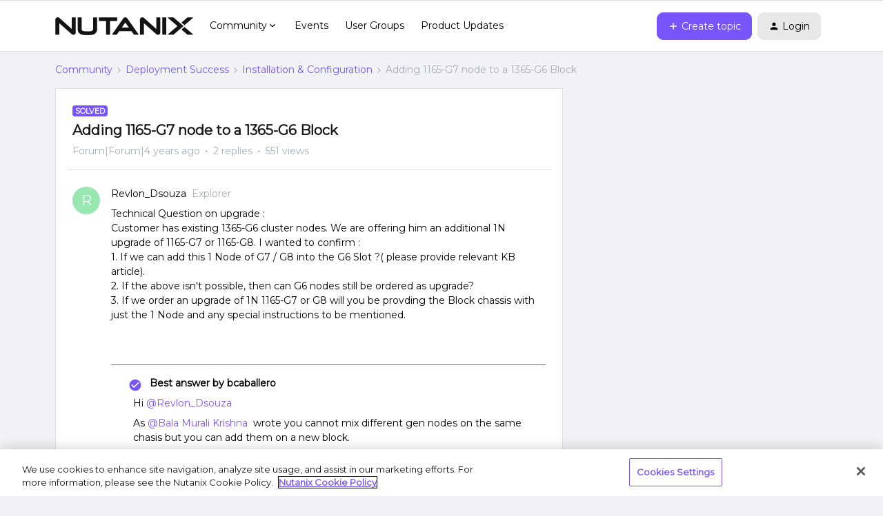

--- FILE ---
content_type: application/x-javascript
request_url: https://assets.adobedtm.com/2cd47122fe1d/d9891d7a991d/b0dd2aa520c1/RC649036a64f74421b8a9e95edbb8c7287-source.min.js
body_size: 322
content:
// For license information, see `https://assets.adobedtm.com/2cd47122fe1d/d9891d7a991d/b0dd2aa520c1/RC649036a64f74421b8a9e95edbb8c7287-source.js`.
_satellite.__registerScript('https://assets.adobedtm.com/2cd47122fe1d/d9891d7a991d/b0dd2aa520c1/RC649036a64f74421b8a9e95edbb8c7287-source.min.js', "<!-- Reddit Pixel -->\n<script>\n!function(w,d){if(!w.rdt){var p=w.rdt=function(){p.sendEvent?p.sendEvent.apply(p,arguments):p.callQueue.push(arguments)};p.callQueue=[];var t=d.createElement(\"script\");t.src=\"https://www.redditstatic.com/ads/pixel.js\",t.async=!0;var s=d.getElementsByTagName(\"script\")[0];s.parentNode.insertBefore(t,s)}}(window,document);rdt('init','t2_5fvginoj', {\"optOut\":false,\"useDecimalCurrencyValues\":true});rdt('track', 'PageVisit');\n</script>\n<!-- DO NOT MODIFY UNLESS TO REPLACE A USER IDENTIFIER -->\n<!-- End Reddit Pixel -->");

--- FILE ---
content_type: application/x-javascript
request_url: https://assets.adobedtm.com/2cd47122fe1d/d9891d7a991d/launch-15ea444b1708.min.js
body_size: 55503
content:
// For license information, see `https://assets.adobedtm.com/2cd47122fe1d/d9891d7a991d/launch-15ea444b1708.js`.
window._satellite=window._satellite||{},window._satellite.container={buildInfo:{minified:!0,buildDate:"2026-01-23T22:54:13Z",turbineBuildDate:"2024-08-22T17:32:44Z",turbineVersion:"28.0.0"},environment:{id:"EN4a5dd72330434e35a0266b74b2eecd42",stage:"production"},dataElements:{current_date:{defaultValue:"",modulePath:"core/src/lib/dataElements/customCode.js",settings:{source:function(){var e=new Date;return["January","February","March","April","May","June","July","August","September","October","November","December"][e.getMonth()]+"|"+e.getDate()+"|"+e.getFullYear()}}},next2026_form_error_present:{modulePath:"core/src/lib/dataElements/customCode.js",settings:{source:function(){return function(){for(var e=[".errorMsg",".error-msg",".valid-msg.error-msg","#card-errors",'ul.messages li[role="alert"]','.messages[role="alert"] li','[role="alert"]','[aria-live="polite"]','[aria-live="assertive"]'].join(", "),t=document.querySelectorAll(e),a=0;a<t.length;a++){var n=t[a],r=getComputedStyle(n);if("none"!==r.display&&"hidden"!==r.visibility&&(null!==n.offsetParent||"fixed"===r.position||n.getClientRects().length>0)&&(n.innerText||n.textContent||"").replace(/\s+/g," ").trim())return!0}return!1}()}}},"Library Build Date":{modulePath:"core/src/lib/dataElements/runtimeEnvironment.js",settings:{attribute:"buildDate"}},login_type:{defaultValue:"",modulePath:"core/src/lib/dataElements/javascriptVariable.js",settings:{path:"digital_data.login_type"}},next2026_form_error_message:{modulePath:"core/src/lib/dataElements/customCode.js",settings:{source:function(){return function(){function e(e){var t=(e=(e=String(e||"").replace(/\s+/g," ").trim()).replace(/^(?:form\s*error|error)\s*[-:\uFF1A]?\s*/i,"").trim()).match(/^[^:]{1,80}:\s*(.+)$/);return t&&t[1]&&(e=t[1].trim()),e.length>150&&(e=e.substring(0,147)+"..."),e}for(var t=[".errorMsg",".error-msg",".valid-msg.error-msg","#card-errors",'ul.messages li[role="alert"]','.messages[role="alert"] li',"ul.messages li",".messages li",'[role="alert"]','[aria-live="polite"]','[aria-live="assertive"]'].join(", "),a=document.querySelectorAll(t),n=[],r=0;r<a.length;r++){var i=a[r],o=getComputedStyle(i),s="none"!==o.display&&"hidden"!==o.visibility,l=e(i.innerText||i.textContent||"");s&&l&&n.push(l)}return n.length?n[0]:""}()}}},page_path:{defaultValue:"",modulePath:"core/src/lib/dataElements/pageInfo.js",settings:{attribute:"pathname"}},page_url:{defaultValue:"",modulePath:"core/src/lib/dataElements/customCode.js",settings:{source:function(){const e=/([a-zA-Z0-9._-]+@[a-zA-Z0-9._-]+\.[a-zA-Z0-9._-]+)/gi;let t,a=window.location.href;if(window.location.search){let e=0;a=a.replace(/\?/g,(t=>2==++e?"&":t)),a=window.location.href.split("?");let n=new URLSearchParams("?"+a[1]);const r=["failedUsername","Username","username","confirmation","relyingParty","sessionDataKey","client_id","code","session_state"];for(let e of n){let t=e[0];r.includes(t)&&n.set(t,"[REDACTED]")}t=a[0]+"?"+decodeURIComponent(n.toString())}else t=window.location.href;return t.replace(e,"[REDACTED]")}}},logged_in_status:{defaultValue:"",modulePath:"core/src/lib/dataElements/customCode.js",settings:{source:function(){var e="";return window.location.href.indexOf("next.nutanix")>-1&&(e=$(".qa-header-login-button").length?"Logged Out":"Logged In"),e}}},"Site id":{defaultValue:"",modulePath:"core/src/lib/dataElements/customCode.js",settings:{source:function(){var e=window.location.host;return e.indexOf("billing")>-1?"billing":e.indexOf("next.nutanix")>-1||e.indexOf("nutanix-us-community")>-1?"next":e.indexOf("next2023")>-1?"next2023":e.indexOf("next2024")>-1?"next2024":e.indexOf("nutanix.dev")>-1?"nutanix.dev":e.indexOf("my")>-1?"my":e.indexOf("tdlite")>-1?"tdlite":e.indexOf("partnerportal")>-1?"partnerportal":e.indexOf("events")>-1?"events":e.indexOf("ntnx-intranet--simpplr.visualforce.com")>-1?"Nutanix Intranet":e.indexOf("nutanixabx.folloze.com")>-1||e.indexOf("engage.nutanix.com")>-1?"abm":e.indexOf("portal")>-1?"portal":e.indexOf("cloud.nutanixtestdrive.com")>-1||e.indexOf("cloud.staging.nutanixtestdrive.com")>-1?"Nutanix Test Drive":e.indexOf("experience.nutanix.com")>-1?"experience.nutanix.com":e.indexOf("developers.nutanix.com")>-1?"developers.nutanix.com":e.indexOf("careers.nutanix.com")>-1?"careers.nutanix.com":""}}},cloud_id:{modulePath:"adobe-mcid/src/lib/dataElements/ecid.js",settings:{}},idp_name:{defaultValue:"",modulePath:"core/src/lib/dataElements/javascriptVariable.js",settings:{path:"digital_data.federated_idp_name"}},marketoCRMID:{modulePath:"core/src/lib/dataElements/javascriptVariable.js",settings:{path:"window.digital_data.marketoCRMID"}},product_name:{defaultValue:"",modulePath:"core/src/lib/dataElements/javascriptVariable.js",settings:{path:"digital_data.product"}},"page.ogTitle":{modulePath:"core/src/lib/dataElements/domAttribute.js",settings:{elementProperty:"content",elementSelector:'meta[property="og:title"]'}},"MarketoCRMID (Economic Advantage)":{modulePath:"core/src/lib/dataElements/cookie.js",settings:{name:"adobeMarketoCRMId"}},site_domain:{defaultValue:"",modulePath:"core/src/lib/dataElements/pageInfo.js",settings:{attribute:"hostname"}},md5id:{defaultValue:"",modulePath:"core/src/lib/dataElements/javascriptVariable.js",settings:{path:"digital_data.md5id"}},page_url_no_query:{defaultValue:"",modulePath:"core/src/lib/dataElements/customCode.js",settings:{source:function(){return window.location.href.split("?")[0]}}}},extensions:{"adobe-analytics":{displayName:"Adobe Analytics",hostedLibFilesBaseUrl:"https://assets.adobedtm.com/extensions/EP8757b503532a44a68eee17773f6f10a0/",settings:{orgId:"21CB300E5B1536270A495D34@AdobeOrg",customSetup:{source:function(e){function t(){if(!window.s_loadT){var e=(new Date).getTime(),t=window.performance?performance.timing:0,a=t?t.requestStart:window.inHeadTS||0;s_loadT=a?Math.round((e-a)/100):""}return s_loadT}e.getPreviousValue=new Function("v","c","el","var s=this,t=new Date,i,j,r='';t.setTime(t.getTime()+1800000);if(el){if(s.events){i=s.split(el,',');j=s.split(s.events,',');for(x in i){for(y in j){if(i[x]==j[y]){if(s.c_r(c)) r=s.c_r(c);v?s.c_w(c,v,t):s.c_w(c,'no value',t);return r}}}}}else{if(s.c_r(c)) r=s.c_r(c);v?s.c_w(c,v,t):s.c_w(c,'no value',t);return r}"),e.split=new Function("l","d","var i,x=0,a=new Array;while(l){i=l.indexOf(d);i=i>-1?i:l.length;a[x++]=l.substring(0,i);l=l.substring(i+d.length);}return a"),e._tpDST={2012:"4/1,10/7",2013:"4/7,10/6",2014:"4/6,10/5",2015:"4/5,10/4",2016:"4/3,10/2",2017:"4/2,10/1",2018:"4/1,10/7",2019:"4/7,10/6",2020:"4/5,10/4",2021:"4/4,10/3",2022:"4/3,10/2",2023:"4/2,10/1",2024:"4/7,10/6"},e._tpDST={2012:"3/11,11/4",2013:"3/10,11/3",2014:"3/9,11/2",2015:"3/8,11/1",2016:"3/13,11/6",2017:"3/12,11/5",2018:"3/11,11/4",2019:"3/10,11/3",2020:"3/8,11/1",2021:"3/14,11/7",2022:"3/13,11/6",2023:"3/12,11/5",2024:"3/10,11/3"},e._tpDST={2012:"3/25,10/28",2013:"3/31,10/27",2014:"3/30,10/26",2015:"3/29,10/25",2016:"3/27,10/30",2017:"3/26,10/29",2018:"3/25,10/28",2019:"3/31,10/27",2020:"3/29,10/25",2021:"3/28,10/31",2022:"3/27,10/22",2023:"3/26,10/29",2024:"3/31,10/27"},e.getTimeParting=new Function("h","z","var s=this,od;od=new Date('1/1/2000');if(od.getDay()!=6||od.getMonth()!=0){return'Data Not Available';}else{var H,M,D,U,ds,de,tm,da=['Sunday','Monday','Tuesday','Wednesday','Thursday','Friday','Saturday'],d=new Date();z=z?z:0;z=parseFloat(z);if(s._tpDST){var dso=s._tpDST[d.getFullYear()].split(/,/);ds=new Date(dso[0]+'/'+d.getFullYear());de=new Date(dso[1]+'/'+d.getFullYear());if(h=='n'&&d>ds&&d<de){z=z+1;}else if(h=='s'&&(d>de||d<ds)){z=z+1;}}d=d.getTime()+(d.getTimezoneOffset()*60000);d=new Date(d+(3600000*z));H=d.getHours();M=d.getMinutes();M=(M<10)?'0'+M:M;D=d.getDay();U=' AM';if(H>=12){U=' PM';H=H-12;}if(H==0){H=12;}D=da[D];tm=H+':'+M+U;return(tm+'|'+D);}"),e.apl=new Function("l","v","d","u","var s=this,m=0;if(!l)l='';if(u){var i,n,a=s.split(l,d);for(i=0;i<a.length;i++){n=a[i];m=m||(u==1?(n==v):(n.toLowerCase()==v.toLowerCase()));}}if(!m)l=l?l+d+v:v;return l"),e.prop13=t(),t()&&(e.events=e.apl(e.events,"event15="+t(),",",1)),e.usePlugins=!0,e.doPlugins=function(){}}},libraryCode:{type:"managed",accounts:{staging:["nutanix-stage"],production:["nutanix-prod"],development:["nutanix-stage"]},useActivityMap:!1,scopeTrackerGlobally:!0},moduleProperties:{audienceManager:{config:{partner:"nutanix"}}},trackerProperties:{eVars:[{name:"eVar7",type:"value",value:"%page_url%"}],server:"%site_domain%",pageURL:"%page_url%",currencyCode:"USD",trackInlineStats:!0,trackDownloadLinks:!1,trackExternalLinks:!1,linkLeaveQueryString:!1}},modules:{"adobe-analytics/src/lib/actions/setVariables.js":{name:"set-variables",displayName:"Set Variables",script:function(e,t,a,n){"use strict";var r=a("../sharedModules/getTracker"),i=a("../helpers/applyTrackerVariables");e.exports=function(e,t){return r().then((function(a){n.logger.info("Set variables on the tracker."),i(a,e.trackerProperties),e.customSetup&&e.customSetup.source&&e.customSetup.source.call(t.element,t,a)}),(function(e){n.logger.error("Cannot set variables: "+e)}))}}},"adobe-analytics/src/lib/actions/clearVariables.js":{name:"clear-variables",displayName:"Clear Variables",script:function(e,t,a,n){"use strict";var r=a("../sharedModules/getTracker");e.exports=function(){return r().then((function(e){e.clearVars&&(n.logger.info("Clear variables."),e.clearVars())}),(function(e){n.logger.error("Cannot clear variables: "+e)}))}}},"adobe-analytics/src/lib/actions/sendBeacon.js":{name:"send-beacon",displayName:"Send Beacon",script:function(e,t,a,n){"use strict";var r=a("../sharedModules/getTracker"),i=a("../helpers/getNodeLinkText"),o=function(e){return e&&e.nodeName&&"a"===e.nodeName.toLowerCase()},s=function(e){return o(e)?i(e):"link clicked"},l=function(e,t,a){if("page"===t.type)n.logger.info("Firing page view beacon."),e.t();else{var r={linkType:t.linkType||"o",linkName:t.linkName||s(a)};n.logger.info("Firing link track beacon using the values: "+JSON.stringify(r)+"."),e.tl(o(a)?a:"true",r.linkType,r.linkName)}};e.exports=function(e,t){return r().then((function(a){l(a,e,t.element)}),(function(e){n.logger.error("Cannot send beacon: "+e)}))}}},"adobe-analytics/src/lib/sharedModules/getTracker.js":{script:function(e,t,a,n){"use strict";var r,i=a("@adobe/reactor-cookie"),o=a("@adobe/reactor-promise"),s=a("@adobe/reactor-window"),l=a("../helpers/settingsHelper"),u=a("../helpers/augmenters"),c=a("../helpers/applyTrackerVariables"),d=a("../helpers/loadLibrary"),p=a("../helpers/generateVersion")(n.buildInfo.turbineBuildDate),m="beforeSettings",v=n.getSharedModule("adobe-mcid","mcid-instance"),g=function(e){return!e||"true"===i.get(e)},f=function(e){return o.all(u.map((function(t){var a;try{a=t(e)}catch(e){setTimeout((function(){throw e}))}return o.resolve(a)}))).then((function(){return e}))},y=function(e){return v&&(n.logger.info("Setting MCID instance on the tracker."),e.visitor=v),e},b=function(e){return n.logger.info('Setting version on tracker: "'+p+'".'),void 0!==e.tagContainerMarker?e.tagContainerMarker=p:"string"==typeof e.version&&e.version.substring(e.version.length-5)!=="-"+p&&(e.version+="-"+p),e},h=function(e,t,a){return t.loadPhase===m&&t.source&&(n.logger.info("Calling custom script before settings."),t.source.call(s,a)),c(a,e||{}),t.loadPhase!==m&&t.source&&(n.logger.info("Calling custom script after settings."),t.source.call(s,a)),a},_=function(e,t){return l.isAudienceManagementEnabled(e)&&(t.loadModule("AudienceManagement"),n.logger.info("Initializing AudienceManagement module"),t.AudienceManagement.setup(e.moduleProperties.audienceManager.config)),t},V=(r=n.getExtensionSettings(),g(r.trackingCookieName)?d(r).then(f).then(y).then(b).then(h.bind(null,r.trackerProperties,r.customSetup||{})).then(_.bind(null,r)):o.reject("EU compliance was not acknowledged by the user."));e.exports=function(){return V}},name:"get-tracker",shared:!0},"adobe-analytics/src/lib/sharedModules/augmentTracker.js":{name:"augment-tracker",shared:!0,script:function(e,t,a){"use strict";var n=a("../helpers/augmenters");e.exports=function(e){n.push(e)}}},"adobe-analytics/src/lib/helpers/applyTrackerVariables.js":{script:function(e,t,a,n){"use strict";var r=a("@adobe/reactor-query-string"),i=a("@adobe/reactor-window"),o=/eVar([0-9]+)/,s=/prop([0-9]+)/,l=new RegExp("^(eVar[0-9]+)|(prop[0-9]+)|(hier[0-9]+)|campaign|purchaseID|channel|server|state|zip|pageType$"),u=function(e,t,a){return a.indexOf(e)===t},c=function(e,t,a){var n=Object.keys(t).filter(l.test.bind(l));return a&&n.push("events"),(n=n.concat((e.linkTrackVars||"").split(","))).filter((function(e,t){return"None"!==e&&e&&u(e,t,n)})).join(",")},d=function(e,t){var a=t.map((function(e){return e.name}));return(a=a.concat((e.linkTrackEvents||"").split(","))).filter((function(e,t){return"None"!==e&&u(e,t,a)})).join(",")},p=function(e,t,a){e[t]=a[t].join(",")},m=function(e,t,a){var n=a.dynamicVariablePrefix||"D=";a[t].forEach((function(t){var a;if("value"===t.type)a=t.value;else{var r=o.exec(t.value);if(r)a=n+"v"+r[1];else{var i=s.exec(t.value);i&&(a=n+"c"+i[1])}}e[t.name]=a}))},v={linkDownloadFileTypes:p,linkExternalFilters:p,linkInternalFilters:p,hierarchies:function(e,t,a){a[t].forEach((function(t){e[t.name]=t.sections.join(t.delimiter)}))},props:m,eVars:m,campaign:function(e,t,a){if("queryParam"===a[t].type){var n=r.parse(i.location.search);e[t]=n[a[t].value]}else e[t]=a[t].value},events:function(e,t,a){var n=a[t].map((function(e){var t=e.name;return e.id&&(t=[t,e.id].join(":")),e.value&&(t=[t,e.value].join("=")),t}));e[t]=n.join(",")}};e.exports=function(e,t){var a={};t=t||{},Object.keys(t).forEach((function(e){var n=v[e],r=t[e];n?n(a,e,t):a[e]=r})),a.events&&e.events&&e.events.length>0&&(a.events=e.events+","+a.events);var r=t&&t.events&&t.events.length>0,i=c(e,a,r);i&&(a.linkTrackVars=i);var o=d(e,t.events||[]);o&&(a.linkTrackEvents=o),n.logger.info('Applying the following properties on tracker: "'+JSON.stringify(a)+'".'),Object.keys(a).forEach((function(t){e[t]=a[t]}))}}},"adobe-analytics/src/lib/helpers/settingsHelper.js":{script:function(e,t,a,n){"use strict";var r=a("@adobe/reactor-window"),i={LIB_TYPES:{MANAGED:"managed",PREINSTALLED:"preinstalled",REMOTE:"remote",CUSTOM:"custom"},MANAGED_LIB_PATHS:{APP_MEASUREMENT:"AppMeasurement.js",ACTIVITY_MAP:"AppMeasurement_Module_ActivityMap.js",AUDIENCE_MANAGEMENT:"AppMeasurement_Module_AudienceManagement.js"},getReportSuites:function(e){var t=e.production;return e[n.environment.stage]&&(t=e[n.environment.stage]),t.join(",")},isActivityMapEnabled:function(e){return!(e.libraryCode&&!e.libraryCode.useActivityMap&&!1===e.libraryCode.useActivityMap)},isAudienceManagementEnabled:function(e){var t=!1;return e&&e.moduleProperties&&e.moduleProperties.audienceManager&&e.moduleProperties.audienceManager.config&&r&&r._satellite&&r._satellite.company&&r._satellite.company.orgId&&(t=!0),t}};e.exports=i}},"adobe-analytics/src/lib/helpers/augmenters.js":{script:function(e){"use strict";e.exports=[]}},"adobe-analytics/src/lib/helpers/loadLibrary.js":{script:function(e,t,a,n){"use strict";var r=a("@adobe/reactor-load-script"),i=a("@adobe/reactor-window"),o=a("@adobe/reactor-promise"),s=a("./settingsHelper"),l=a("./pollHelper"),u=function(e,t){if(!i.s_gi)throw new Error("Unable to create AppMeasurement tracker, `s_gi` function not found."+i.AppMeasurement);n.logger.info('Creating AppMeasurement tracker with these report suites: "'+t+'"');var a=i.s_gi(t);return e.libraryCode.scopeTrackerGlobally&&(n.logger.info("Setting the tracker as window.s"),i.s=a),a},c=function(e){var t=[];switch(e.libraryCode.type){case s.LIB_TYPES.MANAGED:t.push(n.getHostedLibFileUrl(s.MANAGED_LIB_PATHS.APP_MEASUREMENT)),s.isActivityMapEnabled(e)&&t.push(n.getHostedLibFileUrl(s.MANAGED_LIB_PATHS.ACTIVITY_MAP));break;case s.LIB_TYPES.CUSTOM:t.push(e.libraryCode.source);break;case s.LIB_TYPES.REMOTE:t.push("https:"===i.location.protocol?e.libraryCode.httpsUrl:e.libraryCode.httpUrl)}if(s.isAudienceManagementEnabled(e)){var a={namespace:i._satellite.company.orgId};e.moduleProperties.audienceManager.config.visitorService=a,t.push(n.getHostedLibFileUrl(s.MANAGED_LIB_PATHS.AUDIENCE_MANAGEMENT))}return t},d=function(e){return o.all(c(e).map((function(e){return n.logger.info("Loading script: "+e),r(e)})))},p=function(e,t){if(e.libraryCode.accounts)if(t.sa){var a=s.getReportSuites(e.libraryCode.accounts);n.logger.info('Setting the following report suites on the tracker: "'+a+'"'),t.sa(a)}else n.logger.warn("Cannot set report suites on tracker. `sa` method not available.");return t},m=function(e){if(i[e])return n.logger.info('Found tracker located at: "'+e+'".'),i[e];throw new Error('Cannot find the global variable name: "'+e+'".')};e.exports=function(e){var t=d(e);switch(e.libraryCode.type){case s.LIB_TYPES.MANAGED:var a=s.getReportSuites(e.libraryCode.accounts);return t.then(u.bind(null,e,a));case s.LIB_TYPES.PREINSTALLED:return t.then(l.poll.bind(null,i,e.libraryCode.trackerVariableName)).then(p.bind(null,e));case s.LIB_TYPES.CUSTOM:case s.LIB_TYPES.REMOTE:return t.then(m.bind(null,e.libraryCode.trackerVariableName)).then(p.bind(null,e));default:throw new Error("Cannot load library. Type not supported.")}}}},"adobe-analytics/src/lib/helpers/generateVersion.js":{script:function(e){"use strict";var t=8,a=function(e){return e.getUTCDate().toString(36)},n=function(e){return e.substr(e.length-1)},r=function(e){return Math.floor(e.getUTCHours()/t)},i=function(e){var t=(e.getUTCMonth()+1+12*r(e)).toString(36);return n(t)},o=function(e){return(e.getUTCFullYear()-2010).toString(36)};e.exports=function(e){var t=new Date(e);if(isNaN(t))throw new Error("Invalid date provided");return("L"+o(t)+i(t)+a(t)).toUpperCase()}}},"adobe-analytics/src/lib/helpers/pollHelper.js":{script:function(e,t,a,n){"use strict";var r=a("@adobe/reactor-promise"),i=40,o=250,s=function(e,t,a){n.logger.info('Found property located at: "'+t+'"].'),e(a)},l=function(e,t){return new r((function(a,n){if(e[t])return s(a,t,e[t]);var r=1,l=setInterval((function(){e[t]&&(s(a,t,e[t]),clearInterval(l)),r>=i&&(clearInterval(l),n(new Error('Bailing out. Cannot find the variable name: "'+t+'"].'))),r++}),o)}))};e.exports={poll:function(e,t){return n.logger.info('Waiting for the property to become accessible at: "'+t+'"].'),l(e,t)}}}},"adobe-analytics/src/lib/helpers/getNodeLinkText.js":{script:function(e){"use strict";var t=function(e){return e&&e.replace(/\s+/g," ").trim()},a=/^(SCRIPT|STYLE|LINK|CANVAS|NOSCRIPT|#COMMENT)$/i,n=function(e){return!(e&&e.nodeName&&e.nodeName.match(a))},r=function(e){var t=[],a=!1;return n(e)?(t.push(e),e.childNodes&&Array.prototype.slice.call(e.childNodes).forEach((function(e){var n=r(e);t=t.concat(n.supportedNodes),a=a||n.includesUnsupportedNodes}))):a=!0,{supportedNodes:t,includesUnsupportedNodes:a}},i=function(e,t,a){var n;return a&&a!==e.nodeName.toUpperCase()||(n=e.getAttribute(t)),n};e.exports=function(e){var a=t(e.innerText||e.textContent),n=r(e);if(!a||n.includesUnsupportedNodes){var o,s,l,u,c=[];n.supportedNodes.forEach((function(e){e.getAttribute&&(o=o||t(e.getAttribute("alt")),s=s||t(e.getAttribute("title")),l=l||t(i(e,"value","INPUT")),u=u||t(i(e,"src","IMG"))),e.nodeValue&&c.push(e.nodeValue)})),(a=t(c.join("")))||(a=t(o||s||l||u||""))}return a}}}}},core:{displayName:"Core",hostedLibFilesBaseUrl:"https://assets.adobedtm.com/extensions/EPdea2007e025e4854a6b4ed545e844745/",modules:{"core/src/lib/dataElements/customCode.js":{name:"custom-code",displayName:"Custom Code",script:function(e){"use strict";e.exports=function(e,t){return e.source(t)}}},"core/src/lib/dataElements/runtimeEnvironment.js":{name:"runtime-environment",displayName:"Runtime Environment",script:function(e,t,a,n){"use strict";var r=a("@adobe/reactor-window");e.exports=function(e,t){switch(e.attribute){case"buildDate":return n.buildInfo.buildDate;case"environmentStage":return r._satellite.environment.stage;case"propertyName":return r._satellite.property.name;case"propertyId":return r._satellite.property.id;case"ruleName":return t.$rule.name;case"ruleId":return t.$rule.id;case"eventType":return t.$type;case"eventDetail":return t.detail;case"DCRIdentifier":return t.identifier}}}},"core/src/lib/dataElements/javascriptVariable.js":{name:"javascript-variable",displayName:"JavaScript Variable",script:function(e,t,a){"use strict";var n=a("../helpers/getObjectProperty.js");e.exports=function(e){return n(window,e.path)}}},"core/src/lib/dataElements/pageInfo.js":{name:"page-info",displayName:"Page Info",script:function(e,t,a){"use strict";var n=a("@adobe/reactor-document");e.exports=function(e){switch(e.attribute){case"url":return n.location.href;case"hostname":return n.location.hostname;case"pathname":return n.location.pathname;case"protocol":return n.location.protocol;case"referrer":return n.referrer;case"title":return n.title}}}},"core/src/lib/dataElements/domAttribute.js":{name:"dom-attribute",displayName:"DOM Attribute",script:function(e){"use strict";e.exports=function(e){var t=document.querySelector(e.elementSelector);if(t){var a=e.elementProperty;return"text"===a?t.innerText||t.textContent:a in t?t[a]:t.getAttribute?t.getAttribute(a):void 0}}}},"core/src/lib/dataElements/cookie.js":{name:"cookie",displayName:"Cookie",script:function(e,t,a){"use strict";var n=a("@adobe/reactor-cookie");e.exports=function(e){return n.get(e.name)}}},"core/src/lib/events/customEvent.js":{name:"custom-event",displayName:"Custom Event",script:function(e,t,a){"use strict";var n=a("./helpers/createBubbly")(),r=[];e.exports=function(e,t){var a=e.type;-1===r.indexOf(a)&&(r.push(a),window.addEventListener(a,n.evaluateEvent,!0)),n.addListener(e,(function(e){e.nativeEvent.type===a&&(e.detail=e.nativeEvent.detail,t(e))}))}}},"core/src/lib/actions/customCode.js":{name:"custom-code",displayName:"Custom Code",script:function(e,t,a,n){"use strict";var r,i,o,s,l=a("@adobe/reactor-document"),u=a("@adobe/reactor-promise"),c=a("./helpers/decorateCode"),d=a("./helpers/loadCodeSequentially"),p=a("../../../node_modules/postscribe/dist/postscribe"),m=a("./helpers/unescapeHtmlCode"),v=a("../helpers/findPageScript").getTurbine,g=(i=function(e){p(l.body,e,{beforeWriteToken:function(e){var t=e.tagName&&e.tagName.toLowerCase();return r&&"script"===t&&(e.attrs.nonce=r),"script"!==t&&"style"!==t||(Object.keys(e.attrs||{}).forEach((function(t){e.attrs[t]=m(e.attrs[t])})),e.src&&(e.src=m(e.src))),e},error:function(e){n.logger.error(e.msg)}})},o=[],s=function(){if(l.body)for(;o.length;)i(o.shift());else setTimeout(s,20)},function(e){o.push(e),s()}),f=function(){if(l.currentScript)return l.currentScript.async;var e=v();return!e||e.async}();e.exports=function(e,t){var a;r=n.getExtensionSettings().cspNonce;var i={settings:e,event:t},o=i.settings.source;if(o)return i.settings.isExternal?d(o).then((function(e){return e?(a=c(i,e),g(a.code),a.promise):u.resolve()})):(a=c(i,o),f||"loading"!==l.readyState?g(a.code):l.write&&!1===n.propertySettings.ruleComponentSequencingEnabled?l.write(a.code):g(a.code),a.promise)}}},"core/src/lib/conditions/domain.js":{name:"domain",displayName:"Domain",script:function(e,t,a){"use strict";var n=a("@adobe/reactor-document"),r=/[|\\{}()[\]^$+*?.-]/g,i=function(e){if("string"!=typeof e)throw new TypeError("Expected a string");return e.replace(r,"\\$&")};e.exports=function(e){var t=n.location.hostname;return e.domains.some((function(e){return t.match(new RegExp("(^|\\.)"+i(e)+"$","i"))}))}}},"core/src/lib/conditions/customCode.js":{name:"custom-code",displayName:"Custom Code",script:function(e){"use strict";e.exports=function(e,t){return e.source.call(t.element,t,t.target)}}},"core/src/lib/events/windowLoaded.js":{name:"window-loaded",displayName:"Window Loaded",script:function(e,t,a){"use strict";var n=a("./helpers/pageLifecycleEvents");e.exports=function(e,t){n.registerWindowLoadedTrigger(t)}}},"core/src/lib/events/click.js":{name:"click",displayName:"Click",script:function(e,t,a){"use strict";var n=a("@adobe/reactor-window"),r=a("./helpers/createBubbly")(),i=new(a("./helpers/weakMap")),o=2,s=a("../helpers/stringAndNumberUtils").castToNumberIfString,l=function(e){if(!e.ctrlKey&&!e.metaKey&&e.button!==o)for(var t=e.target;t;){var a=t.tagName;if(a&&"a"===a.toLowerCase()){var r=t.getAttribute("href"),i=t.getAttribute("target");return r&&(!i||"_self"===i||"_top"===i&&n.top===n||i===n.name)?t:void 0}t=t.parentNode}};document.addEventListener("click",r.evaluateEvent,!0),e.exports=function(e,t){r.addListener(e,(function(a){var r=a.nativeEvent;if(!r.s_fe){var o=s(e.anchorDelay);if(o&&!i.has(r)){var u=l(r);u&&(r.preventDefault(),setTimeout((function(){n.location=u.href}),o)),i.set(r,!0)}t(a)}}))},e.exports.__reset=r.__reset}},"core/src/lib/events/historyChange.js":{name:"history-change",displayName:"History Change",script:function(e,t,a){"use strict";var n=a("./helpers/debounce"),r=a("./helpers/once"),i=window.history,o=window.location.href,s=[],l=function(e,t,a){var n=e[t];e[t]=function(){var t=n.apply(e,arguments);return a.apply(null,arguments),t}},u=n((function(){var e=window.location.href;o!==e&&(s.forEach((function(e){e()})),o=e)}),0),c=r((function(){i&&(i.pushState&&l(i,"pushState",u),i.replaceState&&l(i,"replaceState",u)),window.addEventListener("popstate",u),window.addEventListener("hashchange",u)}));e.exports=function(e,t){c(),s.push(t)}}},"core/src/lib/events/blur.js":{name:"blur",displayName:"Blur",script:function(e,t,a){"use strict";var n=a("./helpers/createBubbly")();document.addEventListener("blur",n.evaluateEvent,!0),e.exports=function(e,t){n.addListener(e,t)}}},"core/src/lib/conditions/subdomain.js":{name:"subdomain",displayName:"Subdomain",script:function(e,t,a){"use strict";var n=a("@adobe/reactor-document"),r=a("../helpers/textMatch");e.exports=function(e){var t=n.location.hostname;return e.subdomains.some((function(e){var a=e.valueIsRegex?new RegExp(e.value,"i"):e.value;return r(t,a)}))}}},"core/src/lib/events/domReady.js":{name:"dom-ready",displayName:"DOM Ready",script:function(e,t,a){"use strict";var n=a("./helpers/pageLifecycleEvents");e.exports=function(e,t){n.registerDomReadyTrigger(t)}}},"core/src/lib/conditions/pathAndQuerystring.js":{name:"path-and-querystring",displayName:"Path And Query String",script:function(e,t,a){"use strict";var n=a("@adobe/reactor-document"),r=a("../helpers/textMatch");e.exports=function(e){var t=n.location.pathname+n.location.search;return e.paths.some((function(e){var a=e.valueIsRegex?new RegExp(e.value,"i"):e.value;return r(t,a)}))}}},"core/src/lib/events/timeOnPage.js":{name:"time-on-page",displayName:"Time On Page",script:function(e,t,a){"use strict";var n=a("@adobe/reactor-document"),r=a("./helpers/once"),i=a("./helpers/visibilityApi")(),o=a("./helpers/timer"),s=a("../helpers/stringAndNumberUtils").castToNumberIfString,l=i.hiddenProperty,u=i.visibilityChangeEventType,c={},d=function(e){var t={timeOnPage:e/1e3};c[e].forEach((function(e){e(t)}))},p=r((function(){var e=new o;return e.on("markerPassed",d),n.addEventListener(u,(function(){n[l]?e.pause():e.resume()}),!0),e.start(),e}));e.exports=function(e,t){var a=p(),n=1e3*s(e.timeOnPage);a.addMarker(n),c[n]||(c[n]=[]),c[n].push(t)}}},"core/src/lib/conditions/valueComparison.js":{name:"value-comparison",displayName:"Value Comparison",script:function(e,t,a){"use strict";var n=a("../helpers/stringAndNumberUtils").isString,r=a("../helpers/stringAndNumberUtils").isNumber,i=a("../helpers/stringAndNumberUtils").castToStringIfNumber,o=a("../helpers/stringAndNumberUtils").castToNumberIfString,s=function(e,t){return t&&n(e)?e.toLowerCase():e},l=function(e){return function(t,a,r){return t=i(t),a=i(a),n(t)&&n(a)&&e(t,a,r)}},u=function(e){return function(t,a){return t=o(t),a=o(a),r(t)&&r(a)&&e(t,a)}},c=function(e){return function(t,a,n){return e(s(t,n),s(a,n))}},d={equals:c((function(e,t){return e==t})),doesNotEqual:function(){return!d.equals.apply(null,arguments)},contains:l(c((function(e,t){return-1!==e.indexOf(t)}))),doesNotContain:function(){return!d.contains.apply(null,arguments)},startsWith:l(c((function(e,t){return 0===e.indexOf(t)}))),doesNotStartWith:function(){return!d.startsWith.apply(null,arguments)},endsWith:l(c((function(e,t){return e.substring(e.length-t.length,e.length)===t}))),doesNotEndWith:function(){return!d.endsWith.apply(null,arguments)},matchesRegex:l((function(e,t,a){return new RegExp(t,a?"i":"").test(e)})),doesNotMatchRegex:function(){return!d.matchesRegex.apply(null,arguments)},lessThan:u((function(e,t){return e<t})),lessThanOrEqual:u((function(e,t){return e<=t})),greaterThan:u((function(e,t){return e>t})),greaterThanOrEqual:u((function(e,t){return e>=t})),isTrue:function(e){return!0===e},isTruthy:function(e){return Boolean(e)},isFalse:function(e){return!1===e},isFalsy:function(e){return!e}};e.exports=function(e){return d[e.comparison.operator](e.leftOperand,e.rightOperand,Boolean(e.comparison.caseInsensitive))}}},"core/src/lib/events/directCall.js":{name:"direct-call",displayName:"Direct Call",script:function(e,t,a,n){"use strict";var r={};window._satellite=window._satellite||{},window._satellite.track=function(e,t){e=e.trim();var a=r[e];if(a){var i={identifier:e,detail:t};a.forEach((function(e){e(i)}));var o=['Rules using the direct call event type with identifier "'+e+'" have been triggered'+(t?" with additional detail:":".")];t&&o.push(t),n.logger.log.apply(n.logger,o)}else n.logger.log('"'+e+'" does not match any direct call identifiers.')},e.exports=function(e,t){var a=r[e.identifier];a||(a=r[e.identifier]=[]),a.push(t)}}},"core/src/lib/conditions/path.js":{name:"path",displayName:"Path Without Query String",script:function(e,t,a){"use strict";var n=a("@adobe/reactor-document"),r=a("../helpers/textMatch");e.exports=function(e){var t=n.location.pathname;return e.paths.some((function(e){var a=e.valueIsRegex?new RegExp(e.value,"i"):e.value;return r(t,a)}))}}},"core/src/lib/events/pageBottom.js":{name:"page-bottom",displayName:"Page Bottom",script:function(e,t,a){"use strict";var n=a("./helpers/pageLifecycleEvents");e.exports=function(e,t){n.registerPageBottomTrigger(t)}}},"core/src/lib/helpers/getObjectProperty.js":{script:function(e){"use strict";e.exports=function(e,t){for(var a=t.split("."),n=e,r=0,i=a.length;r<i;r++){if(null==n)return;n=n[a[r]]}return n}}},"core/src/lib/events/helpers/createBubbly.js":{script:function(e,t,a){"use strict";var n=a("./weakMap"),r=a("./matchesProperties"),i=a("./matchesSelector");e.exports=function(){var e=[],t=new n,a={addListener:function(t,a){e.push({settings:t,callback:a})},evaluateEvent:function(a,n){if(e.length&&!t.has(a)){for(var o=a.target,s=!1;o;){for(var l=!1,u=!1,c=0;c<e.length;c++){var d=e[c],p=d.settings.elementSelector,m=d.settings.elementProperties;if((!1!==d.settings.bubbleFireIfChildFired||!s)&&(o===a.target||!1!==d.settings.bubbleFireIfParent)&&(o===a.target||p||m&&Object.keys(m).length)&&(!p||i(o,p))&&(!m||r(o,m))){var v={};n?Object.keys(a).forEach((function(e){v[e]=a[e]})):v.nativeEvent=a,v.element=o,v.target=a.target,!1!==d.callback(v)&&(u=!0,d.settings.bubbleStop&&(l=!0))}}if(l)break;u&&(s=!0),o=o.parentNode}t.set(a,!0)}},__reset:function(){e=[]}};return a}}},"core/src/lib/events/helpers/weakMap.js":{script:function(e,t,a){"use strict";var n=a("@adobe/reactor-window").WeakMap;if(void 0===n){var r=Object.defineProperty,i=Date.now()%1e9;(n=function(){this.name="__st"+(1e9*Math.random()>>>0)+i+++"__"}).prototype={set:function(e,t){var a=e[this.name];return a&&a[0]===e?a[1]=t:r(e,this.name,{value:[e,t],writable:!0}),this},get:function(e){var t;return(t=e[this.name])&&t[0]===e?t[1]:void 0},delete:function(e){var t=e[this.name];return!(!t||t[0]!==e||(t[0]=t[1]=void 0,0))},has:function(e){var t=e[this.name];return!!t&&t[0]===e}}}e.exports=n}},"core/src/lib/events/helpers/matchesProperties.js":{script:function(e,t,a){"use strict";var n=a("./../../helpers/textMatch"),r=function(e,t){return"@text"===t||"innerText"===t?e.textContent||e.innerText:t in e?e[t]:e.getAttribute?e.getAttribute(t):void 0};e.exports=function(e,t){return!t||t.every((function(t){var a=r(e,t.name),i=t.valueIsRegex?new RegExp(t.value,"i"):t.value;return n(a,i)}))}}},"core/src/lib/events/helpers/matchesSelector.js":{script:function(e,t,a,n){"use strict";e.exports=function(e,t){var a=e.matches||e.msMatchesSelector;if(a)try{return a.call(e,t)}catch(e){return n.logger.warn("Matching element failed. "+t+" is not a valid selector."),!1}return!1}}},"core/src/lib/helpers/textMatch.js":{script:function(e){"use strict";e.exports=function(e,t){if(null==t)throw new Error("Illegal Argument: Pattern is not present");return null!=e&&("string"==typeof t?e===t:t instanceof RegExp&&t.test(e))}}},"core/src/lib/actions/helpers/decorateCode.js":{script:function(e,t,a){"use strict"
;var n=a("./decorators/decorateGlobalJavaScriptCode"),r=a("./decorators/decorateNonGlobalJavaScriptCode"),i={javascript:function(e,t){return e.settings.global?n(e,t):r(e,t)},html:a("./decorators/decorateHtmlCode")};e.exports=function(e,t){return i[e.settings.language](e,t)}}},"core/src/lib/actions/helpers/loadCodeSequentially.js":{script:function(e,t,a){"use strict";var n=a("@adobe/reactor-promise"),r=a("./getSourceByUrl"),i=n.resolve();e.exports=function(e){var t=new n((function(t){var a=r(e);n.all([a,i]).then((function(e){var a=e[0];t(a)}))}));return i=t,t}}},"core/node_modules/postscribe/dist/postscribe.js":{script:function(e,t){var a,n;a=this,n=function(){return function(e){function t(n){if(a[n])return a[n].exports;var r=a[n]={exports:{},id:n,loaded:!1};return e[n].call(r.exports,r,r.exports,t),r.loaded=!0,r.exports}var a={};return t.m=e,t.c=a,t.p="",t(0)}([function(e,t,a){"use strict";function n(e){return e&&e.__esModule?e:{default:e}}var r=n(a(1));e.exports=r.default},function(e,t,a){"use strict";function n(e){if(e&&e.__esModule)return e;var t={};if(null!=e)for(var a in e)Object.prototype.hasOwnProperty.call(e,a)&&(t[a]=e[a]);return t.default=e,t}function r(e){return e&&e.__esModule?e:{default:e}}function i(){}function o(){var e=v.shift();if(e){var t=d.last(e);t.afterDequeue(),e.stream=s.apply(void 0,e),t.afterStreamStart()}}function s(e,t,a){function n(e){e=a.beforeWrite(e),g.write(e),a.afterWrite(e)}(g=new c.default(e,a)).id=m++,g.name=a.name||g.id,l.streams[g.name]=g;var r=e.ownerDocument,s={close:r.close,open:r.open,write:r.write,writeln:r.writeln};u(r,{close:i,open:i,write:function(){for(var e=arguments.length,t=Array(e),a=0;a<e;a++)t[a]=arguments[a];return n(t.join(""))},writeln:function(){for(var e=arguments.length,t=Array(e),a=0;a<e;a++)t[a]=arguments[a];return n(t.join("")+"\n")}});var d=g.win.onerror||i;return g.win.onerror=function(e,t,n){a.error({msg:e+" - "+t+": "+n}),d.apply(g.win,[e,t,n])},g.write(t,(function(){u(r,s),g.win.onerror=d,a.done(),g=null,o()})),g}function l(e,t,a){if(d.isFunction(a))a={done:a};else if("clear"===a)return v=[],g=null,void(m=0);a=d.defaults(a,p);var n=[e=/^#/.test(e)?window.document.getElementById(e.substr(1)):e.jquery?e[0]:e,t,a];return e.postscribe={cancel:function(){n.stream?n.stream.abort():n[1]=i}},a.beforeEnqueue(n),v.push(n),g||o(),e.postscribe}t.__esModule=!0;var u=Object.assign||function(e){for(var t=1;t<arguments.length;t++){var a=arguments[t];for(var n in a)Object.prototype.hasOwnProperty.call(a,n)&&(e[n]=a[n])}return e};t.default=l;var c=r(a(2)),d=n(a(4)),p={afterAsync:i,afterDequeue:i,afterStreamStart:i,afterWrite:i,autoFix:!0,beforeEnqueue:i,beforeWriteToken:function(e){return e},beforeWrite:function(e){return e},done:i,error:function(e){throw new Error(e.msg)},releaseAsync:!1},m=0,v=[],g=null;u(l,{streams:{},queue:v,WriteStream:c.default})},function(e,t,a){"use strict";function n(e){if(e&&e.__esModule)return e;var t={};if(null!=e)for(var a in e)Object.prototype.hasOwnProperty.call(e,a)&&(t[a]=e[a]);return t.default=e,t}function r(e){return e&&e.__esModule?e:{default:e}}function i(e,t){if(!(e instanceof t))throw new TypeError("Cannot call a class as a function")}function o(e,t){var a=p+t,n=e.getAttribute(a);return c.existy(n)?String(n):n}function s(e,t){var a=arguments.length>2&&void 0!==arguments[2]?arguments[2]:null,n=p+t;c.existy(a)&&""!==a?e.setAttribute(n,a):e.removeAttribute(n)}t.__esModule=!0;var l=Object.assign||function(e){for(var t=1;t<arguments.length;t++){var a=arguments[t];for(var n in a)Object.prototype.hasOwnProperty.call(a,n)&&(e[n]=a[n])}return e},u=r(a(3)),c=n(a(4)),d=!1,p="data-ps-",m="ps-style",v="ps-script",g=function(){function e(t){var a=arguments.length>1&&void 0!==arguments[1]?arguments[1]:{};i(this,e),this.root=t,this.options=a,this.doc=t.ownerDocument,this.win=this.doc.defaultView||this.doc.parentWindow,this.parser=new u.default("",{autoFix:a.autoFix}),this.actuals=[t],this.proxyHistory="",this.proxyRoot=this.doc.createElement(t.nodeName),this.scriptStack=[],this.writeQueue=[],s(this.proxyRoot,"proxyof",0)}return e.prototype.write=function(){var e;for((e=this.writeQueue).push.apply(e,arguments);!this.deferredRemote&&this.writeQueue.length;){var t=this.writeQueue.shift();c.isFunction(t)?this._callFunction(t):this._writeImpl(t)}},e.prototype._callFunction=function(e){var t={type:"function",value:e.name||e.toString()};this._onScriptStart(t),e.call(this.win,this.doc),this._onScriptDone(t)},e.prototype._writeImpl=function(e){this.parser.append(e);for(var t=void 0,a=void 0,n=void 0,r=[];(t=this.parser.readToken())&&!(a=c.isScript(t))&&!(n=c.isStyle(t));)(t=this.options.beforeWriteToken(t))&&r.push(t);r.length>0&&this._writeStaticTokens(r),a&&this._handleScriptToken(t),n&&this._handleStyleToken(t)},e.prototype._writeStaticTokens=function(e){var t=this._buildChunk(e);return t.actual?(t.html=this.proxyHistory+t.actual,this.proxyHistory+=t.proxy,this.proxyRoot.innerHTML=t.html,d&&(t.proxyInnerHTML=this.proxyRoot.innerHTML),this._walkChunk(),d&&(t.actualInnerHTML=this.root.innerHTML),t):null},e.prototype._buildChunk=function(e){for(var t=this.actuals.length,a=[],n=[],r=[],i=e.length,o=0;o<i;o++){var s=e[o],l=s.toString();if(a.push(l),s.attrs){if(!/^noscript$/i.test(s.tagName)){var u=t++;n.push(l.replace(/(\/?>)/," "+p+"id="+u+" $1")),s.attrs.id!==v&&s.attrs.id!==m&&r.push("atomicTag"===s.type?"":"<"+s.tagName+" "+p+"proxyof="+u+(s.unary?" />":">"))}}else n.push(l),r.push("endTag"===s.type?l:"")}return{tokens:e,raw:a.join(""),actual:n.join(""),proxy:r.join("")}},e.prototype._walkChunk=function(){for(var e=void 0,t=[this.proxyRoot];c.existy(e=t.shift());){var a=1===e.nodeType;if(!a||!o(e,"proxyof")){a&&(this.actuals[o(e,"id")]=e,s(e,"id"));var n=e.parentNode&&o(e.parentNode,"proxyof");n&&this.actuals[n].appendChild(e)}t.unshift.apply(t,c.toArray(e.childNodes))}},e.prototype._handleScriptToken=function(e){var t=this,a=this.parser.clear();a&&this.writeQueue.unshift(a),e.src=e.attrs.src||e.attrs.SRC,(e=this.options.beforeWriteToken(e))&&(e.src&&this.scriptStack.length?this.deferredRemote=e:this._onScriptStart(e),this._writeScriptToken(e,(function(){t._onScriptDone(e)})))},e.prototype._handleStyleToken=function(e){var t=this.parser.clear();t&&this.writeQueue.unshift(t),e.type=e.attrs.type||e.attrs.TYPE||"text/css",(e=this.options.beforeWriteToken(e))&&this._writeStyleToken(e),t&&this.write()},e.prototype._writeStyleToken=function(e){var t=this._buildStyle(e);this._insertCursor(t,m),e.content&&(t.styleSheet&&!t.sheet?t.styleSheet.cssText=e.content:t.appendChild(this.doc.createTextNode(e.content)))},e.prototype._buildStyle=function(e){var t=this.doc.createElement(e.tagName);return t.setAttribute("type",e.type),c.eachKey(e.attrs,(function(e,a){t.setAttribute(e,a)})),t},e.prototype._insertCursor=function(e,t){this._writeImpl('<span id="'+t+'"/>');var a=this.doc.getElementById(t);a&&a.parentNode.replaceChild(e,a)},e.prototype._onScriptStart=function(e){e.outerWrites=this.writeQueue,this.writeQueue=[],this.scriptStack.unshift(e)},e.prototype._onScriptDone=function(e){e===this.scriptStack[0]?(this.scriptStack.shift(),this.write.apply(this,e.outerWrites),!this.scriptStack.length&&this.deferredRemote&&(this._onScriptStart(this.deferredRemote),this.deferredRemote=null)):this.options.error({msg:"Bad script nesting or script finished twice"})},e.prototype._writeScriptToken=function(e,t){var a=this._buildScript(e),n=this._shouldRelease(a),r=this.options.afterAsync;e.src&&(a.src=e.src,this._scriptLoadHandler(a,n?r:function(){t(),r()}));try{this._insertCursor(a,v),a.src&&!n||t()}catch(e){this.options.error(e),t()}},e.prototype._buildScript=function(e){var t=this.doc.createElement(e.tagName);return c.eachKey(e.attrs,(function(e,a){t.setAttribute(e,a)})),e.content&&(t.text=e.content),t},e.prototype._scriptLoadHandler=function(e,t){function a(){e=e.onload=e.onreadystatechange=e.onerror=null}function n(){a(),null!=t&&t(),t=null}function r(e){a(),o(e),null!=t&&t(),t=null}function i(e,t){var a=e["on"+t];null!=a&&(e["_on"+t]=a)}var o=this.options.error;i(e,"load"),i(e,"error"),l(e,{onload:function(){if(e._onload)try{e._onload.apply(this,Array.prototype.slice.call(arguments,0))}catch(t){r({msg:"onload handler failed "+t+" @ "+e.src})}n()},onerror:function(){if(e._onerror)try{e._onerror.apply(this,Array.prototype.slice.call(arguments,0))}catch(t){return void r({msg:"onerror handler failed "+t+" @ "+e.src})}r({msg:"remote script failed "+e.src})},onreadystatechange:function(){/^(loaded|complete)$/.test(e.readyState)&&n()}})},e.prototype._shouldRelease=function(e){return!/^script$/i.test(e.nodeName)||!!(this.options.releaseAsync&&e.src&&e.hasAttribute("async"))},e}();t.default=g},function(e){var t;t=function(){return function(e){function t(n){if(a[n])return a[n].exports;var r=a[n]={exports:{},id:n,loaded:!1};return e[n].call(r.exports,r,r.exports,t),r.loaded=!0,r.exports}var a={};return t.m=e,t.c=a,t.p="",t(0)}([function(e,t,a){"use strict";function n(e){return e&&e.__esModule?e:{default:e}}var r=n(a(1));e.exports=r.default},function(e,t,a){"use strict";function n(e){return e&&e.__esModule?e:{default:e}}function r(e){if(e&&e.__esModule)return e;var t={};if(null!=e)for(var a in e)Object.prototype.hasOwnProperty.call(e,a)&&(t[a]=e[a]);return t.default=e,t}function i(e,t){if(!(e instanceof t))throw new TypeError("Cannot call a class as a function")}t.__esModule=!0;var o=r(a(2)),s=r(a(3)),l=n(a(6)),u=a(5),c={comment:/^<!--/,endTag:/^<\//,atomicTag:/^<\s*(script|style|noscript|iframe|textarea)[\s\/>]/i,startTag:/^</,chars:/^[^<]/},d=function(){function e(){var t=this,a=arguments.length>0&&void 0!==arguments[0]?arguments[0]:"",n=arguments.length>1&&void 0!==arguments[1]?arguments[1]:{};i(this,e),this.stream=a;var r=!1,s={};for(var u in o)o.hasOwnProperty(u)&&(n.autoFix&&(s[u+"Fix"]=!0),r=r||s[u+"Fix"]);r?(this._readToken=(0,l.default)(this,s,(function(){return t._readTokenImpl()})),this._peekToken=(0,l.default)(this,s,(function(){return t._peekTokenImpl()}))):(this._readToken=this._readTokenImpl,this._peekToken=this._peekTokenImpl)}return e.prototype.append=function(e){this.stream+=e},e.prototype.prepend=function(e){this.stream=e+this.stream},e.prototype._readTokenImpl=function(){var e=this._peekTokenImpl();if(e)return this.stream=this.stream.slice(e.length),e},e.prototype._peekTokenImpl=function(){for(var e in c)if(c.hasOwnProperty(e)&&c[e].test(this.stream)){var t=s[e](this.stream);if(t)return"startTag"===t.type&&/script|style/i.test(t.tagName)?null:(t.text=this.stream.substr(0,t.length),t)}},e.prototype.peekToken=function(){return this._peekToken()},e.prototype.readToken=function(){return this._readToken()},e.prototype.readTokens=function(e){for(var t=void 0;t=this.readToken();)if(e[t.type]&&!1===e[t.type](t))return},e.prototype.clear=function(){var e=this.stream;return this.stream="",e},e.prototype.rest=function(){return this.stream},e}();for(var p in t.default=d,d.tokenToString=function(e){return e.toString()},d.escapeAttributes=function(e){var t={};for(var a in e)e.hasOwnProperty(a)&&(t[a]=(0,u.escapeQuotes)(e[a],null));return t},d.supports=o,o)o.hasOwnProperty(p)&&(d.browserHasFlaw=d.browserHasFlaw||!o[p]&&p)},function(e,t){"use strict";t.__esModule=!0;var a=!1,n=!1,r=window.document.createElement("div");try{var i="<P><I></P></I>";r.innerHTML=i,t.tagSoup=a=r.innerHTML!==i}catch(e){t.tagSoup=a=!1}try{r.innerHTML="<P><i><P></P></i></P>",t.selfClose=n=2===r.childNodes.length}catch(e){t.selfClose=n=!1}r=null,t.tagSoup=a,t.selfClose=n},function(e,t,a){"use strict";function n(e){var t=e.indexOf("-->");if(t>=0)return new u.CommentToken(e.substr(4,t-1),t+3)}function r(e){var t=e.indexOf("<");return new u.CharsToken(t>=0?t:e.length)}function i(e){var t,a,n;if(-1!==e.indexOf(">")){var r=e.match(c.startTag);if(r){var i=(t={},a={},n=r[2],r[2].replace(c.attr,(function(e,r){arguments[2]||arguments[3]||arguments[4]||arguments[5]?arguments[5]?(t[arguments[5]]="",a[arguments[5]]=!0):t[r]=arguments[2]||arguments[3]||arguments[4]||c.fillAttr.test(r)&&r||"":t[r]="",n=n.replace(e,"")})),{v:new u.StartTagToken(r[1],r[0].length,t,a,!!r[3],n.replace(/^[\s\uFEFF\xA0]+|[\s\uFEFF\xA0]+$/g,""))});if("object"===(void 0===i?"undefined":l(i)))return i.v}}}function o(e){var t=i(e);if(t){var a=e.slice(t.length);if(a.match(new RegExp("</\\s*"+t.tagName+"\\s*>","i"))){var n=a.match(new RegExp("([\\s\\S]*?)</\\s*"+t.tagName+"\\s*>","i"));if(n)return new u.AtomicTagToken(t.tagName,n[0].length+t.length,t.attrs,t.booleanAttrs,n[1])}}}function s(e){var t=e.match(c.endTag);if(t)return new u.EndTagToken(t[1],t[0].length)}t.__esModule=!0;var l="function"==typeof Symbol&&"symbol"==typeof Symbol.iterator?function(e){return typeof e}:function(e){return e&&"function"==typeof Symbol&&e.constructor===Symbol&&e!==Symbol.prototype?"symbol":typeof e};t.comment=n,t.chars=r,t.startTag=i,t.atomicTag=o,t.endTag=s;var u=a(4),c={startTag:/^<([\-A-Za-z0-9_]+)((?:\s+[\w\-]+(?:\s*=?\s*(?:(?:"[^"]*")|(?:'[^']*')|[^>\s]+))?)*)\s*(\/?)>/,endTag:/^<\/([\-A-Za-z0-9_]+)[^>]*>/,attr:/(?:([\-A-Za-z0-9_]+)\s*=\s*(?:(?:"((?:\\.|[^"])*)")|(?:'((?:\\.|[^'])*)')|([^>\s]+)))|(?:([\-A-Za-z0-9_]+)(\s|$)+)/g,fillAttr:/^(checked|compact|declare|defer|disabled|ismap|multiple|nohref|noresize|noshade|nowrap|readonly|selected)$/i}},function(e,t,a){"use strict";function n(e,t){if(!(e instanceof t))throw new TypeError("Cannot call a class as a function")}t.__esModule=!0,t.EndTagToken=t.AtomicTagToken=t.StartTagToken=t.TagToken=t.CharsToken=t.CommentToken=t.Token=void 0;var r=a(5),i=(t.Token=function e(t,a){n(this,e),this.type=t,this.length=a,this.text=""},t.CommentToken=function(){function e(t,a){n(this,e),this.type="comment",this.length=a||(t?t.length:0),this.text="",this.content=t}return e.prototype.toString=function(){return"<!--"+this.content},e}(),t.CharsToken=function(){function e(t){n(this,e),this.type="chars",this.length=t,this.text=""}return e.prototype.toString=function(){return this.text},e}(),t.TagToken=function(){function e(t,a,r,i,o){n(this,e),this.type=t,this.length=r,this.text="",this.tagName=a,this.attrs=i,this.booleanAttrs=o,this.unary=!1,this.html5Unary=!1}return e.formatTag=function(e){var t=arguments.length>1&&void 0!==arguments[1]?arguments[1]:null,a="<"+e.tagName;for(var n in e.attrs)if(e.attrs.hasOwnProperty(n)){a+=" "+n;var i=e.attrs[n];void 0!==e.booleanAttrs&&void 0!==e.booleanAttrs[n]||(a+='="'+(0,r.escapeQuotes)(i)+'"')}return e.rest&&(a+=" "+e.rest),e.unary&&!e.html5Unary?a+="/>":a+=">",null!=t&&(a+=t+"</"+e.tagName+">"),a},e}());t.StartTagToken=function(){function e(t,a,r,i,o,s){n(this,e),this.type="startTag",this.length=a,this.text="",this.tagName=t,this.attrs=r,this.booleanAttrs=i,this.html5Unary=!1,this.unary=o,this.rest=s}return e.prototype.toString=function(){return i.formatTag(this)},e}(),t.AtomicTagToken=function(){function e(t,a,r,i,o){n(this,e),this.type="atomicTag",this.length=a,this.text="",this.tagName=t,this.attrs=r,this.booleanAttrs=i,this.unary=!1,this.html5Unary=!1,this.content=o}return e.prototype.toString=function(){return i.formatTag(this,this.content)},e}(),t.EndTagToken=function(){function e(t,a){n(this,e),this.type="endTag",this.length=a,this.text="",this.tagName=t}return e.prototype.toString=function(){return"</"+this.tagName+">"},e}()},function(e,t){"use strict";function a(e){var t=arguments.length>1&&void 0!==arguments[1]?arguments[1]:"";return e?e.replace(/([^"]*)"/g,(function(e,t){return/\\/.test(t)?t+'"':t+'\\"'})):t}t.__esModule=!0,t.escapeQuotes=a},function(e,t){"use strict";function a(e){return e&&"startTag"===e.type&&(e.unary=s.test(e.tagName)||e.unary,e.html5Unary=!/\/>$/.test(e.text)),e}function n(e,t){var n=e.stream,r=a(t());return e.stream=n,r}function r(e,t){var a=t.pop();e.prepend("</"+a.tagName+">")}function i(){var e=[];return e.last=function(){return this[this.length-1]},e.lastTagNameEq=function(e){var t=this.last();return t&&t.tagName&&t.tagName.toUpperCase()===e.toUpperCase()},e.containsTagName=function(e){for(var t,a=0;t=this[a];a++)if(t.tagName===e)return!0;return!1},e}function o(e,t,o){function s(){var t=n(e,o);t&&c[t.type]&&c[t.type](t)}var u=i(),c={startTag:function(a){var n=a.tagName;"TR"===n.toUpperCase()&&u.lastTagNameEq("TABLE")?(e.prepend("<TBODY>"),s()):t.selfCloseFix&&l.test(n)&&u.containsTagName(n)?u.lastTagNameEq(n)?r(e,u):(e.prepend("</"+a.tagName+">"),s()):a.unary||u.push(a)},endTag:function(a){u.last()?t.tagSoupFix&&!u.lastTagNameEq(a.tagName)?r(e,u):u.pop():t.tagSoupFix&&(o(),s())}};return function(){return s(),a(o())}}t.__esModule=!0,t.default=o;var s=/^(AREA|BASE|BASEFONT|BR|COL|FRAME|HR|IMG|INPUT|ISINDEX|LINK|META|PARAM|EMBED)$/i,l=/^(COLGROUP|DD|DT|LI|OPTIONS|P|TD|TFOOT|TH|THEAD|TR)$/i}])},e.exports=t()},function(e,t){"use strict";function a(e){return null!=e}function n(e){return"function"==typeof e}function r(e,t,a){var n=void 0,r=e&&e.length||0;for(n=0;n<r;n++)t.call(a,e[n],n)}function i(e,t,a){for(var n in e)e.hasOwnProperty(n)&&t.call(a,n,e[n])}function o(e,t){return e=e||{},i(t,(function(t,n){a(e[t])||(e[t]=n)})),e}function s(e){try{return Array.prototype.slice.call(e)}catch(n){var t=(a=[],r(e,(function(e){a.push(e)})),{v:a});if("object"===(void 0===t?"undefined":p(t)))return t.v}var a}function l(e){return e[e.length-1]}function u(e,t){return!(!e||"startTag"!==e.type&&"atomicTag"!==e.type||!("tagName"in e)||!~e.tagName.toLowerCase().indexOf(t))}function c(e){return u(e,"script")}function d(e){return u(e,"style")}t.__esModule=!0;var p="function"==typeof Symbol&&"symbol"==typeof Symbol.iterator?function(e){return typeof e}:function(e){return e&&"function"==typeof Symbol&&e.constructor===Symbol&&e!==Symbol.prototype?"symbol":typeof e};t.existy=a,t.isFunction=n,t.each=r,t.eachKey=i,t.defaults=o,t.toArray=s,t.last=l,t.isTag=u,t.isScript=c,t.isStyle=d}])},"object"==typeof t&&"object"==typeof e?e.exports=n():"function"==typeof define&&define.amd?define([],n):"object"==typeof t?t.postscribe=n():a.postscribe=n()}},"core/src/lib/actions/helpers/unescapeHtmlCode.js":{script:function(e,t,a){"use strict";var n=a("@adobe/reactor-document").createElement("div");e.exports=function(e){return n.innerHTML=e,n.textContent||n.innerText||e}}},"core/src/lib/helpers/findPageScript.js":{script:function(e,t,a){"use strict";var n=a("@adobe/reactor-document"),r=function(e){for(var t=n.querySelectorAll("script"),a=0;a<t.length;a++){var r=t[a];if(e.test(r.src))return r}},i=function(){return r(new RegExp(/(launch|satelliteLib)-[^\/]+.js(\?.*)?$/))};e.exports={getTurbine:i,byRegexPattern:r}}},"core/src/lib/actions/helpers/decorators/decorateGlobalJavaScriptCode.js":{script:function(e,t,a){"use strict";var n=a("@adobe/reactor-promise");e.exports=function(e,t){return{code:"<script>\n"+t+"\n</script>",promise:n.resolve()}}}},"core/src/lib/actions/helpers/decorators/decorateNonGlobalJavaScriptCode.js":{script:function(e,t,a){"use strict";var n=a("@adobe/reactor-promise"),r=0;e.exports=function(e,t){var a="_runScript"+ ++r,i=new n((function(t,r){_satellite[a]=function(i){delete _satellite[a],new n((function(t){t(i.call(e.event.element,e.event,e.event.target,n))})).then(t,r)}}));return{code:'<script>_satellite["'+a+'"](function(event, target, Promise) {\n'+t+"\n});</script>",promise:i}}}},"core/src/lib/actions/helpers/decorators/decorateHtmlCode.js":{script:function(e,t,a,n){"use strict";var r=a("@adobe/reactor-promise"),i=0,o={};window._satellite=window._satellite||{},window._satellite._onCustomCodeSuccess=function(e){var t=o[e];t&&(delete o[e],t.resolve())},window._satellite._onCustomCodeFailure=function(e){var t=o[e];t&&(delete o[e],t.reject())};var s=function(e){return-1!==e.indexOf("${reactorCallbackId}")},l=function(e,t){return e.replace(/\${reactorCallbackId}/g,t)},u=function(e){return e.settings.isExternal};e.exports=function(e,t){var a;return u(e)&&(t=n.replaceTokens(t,e.event)),s(t)?(a=new r((function(e,t){o[String(i)]={resolve:e,reject:t}})),t=l(t,i),i+=1):a=r.resolve(),{code:t,promise:a}}}},"core/src/lib/actions/helpers/getSourceByUrl.js":{script:function(e,t,a){"use strict";var n=a("@adobe/reactor-load-script"),r=a("@adobe/reactor-promise"),i=a("../../helpers/findPageScript").byRegexPattern,o={},s={},l=function(e){return s[e]||(s[e]=n(e)),s[e]};_satellite.__registerScript=function(e,t){var a;if(document.currentScript)a=document.currentScript.getAttribute("src");else{var n=new RegExp(".*"+e+".*");a=i(n).getAttribute("src")}o[a]=t},e.exports=function(e){return o[e]?r.resolve(o[e]):new r((function(t){l(e).then((function(){t(o[e])}),(function(){t()}))}))}}},"core/src/lib/events/helpers/pageLifecycleEvents.js":{script:function(e,t,a){"use strict";var n=a("@adobe/reactor-window"),r=a("@adobe/reactor-document"),i=-1!==n.navigator.appVersion.indexOf("MSIE 10"),o="WINDOW_LOADED",s="DOM_READY",l="PAGE_BOTTOM",u=[l,s,o],c=function(e,t){return{element:e,target:e,nativeEvent:t}},d={};u.forEach((function(e){d[e]=[]}));var p=function(e,t){u.slice(0,v(e)+1).forEach((function(e){g(t,e)}))},m=function(){return"complete"===r.readyState?o:"interactive"===r.readyState?i?null:s:void 0},v=function(e){return u.indexOf(e)},g=function(e,t){d[t].forEach((function(t){f(e,t)})),d[t]=[]},f=function(e,t){var a=t.trigger,n=t.syntheticEventFn;a(n?n(e):null)};n._satellite=n._satellite||{},n._satellite.pageBottom=p.bind(null,l),r.addEventListener("DOMContentLoaded",p.bind(null,s),!0),n.addEventListener("load",p.bind(null,o),!0),n.setTimeout((function(){var e=m();e&&p(e)}),0),e.exports={registerLibraryLoadedTrigger:function(e){e()},registerPageBottomTrigger:function(e){d[l].push({trigger:e})},registerDomReadyTrigger:function(e){d[s].push({trigger:e,syntheticEventFn:c.bind(null,r)})},registerWindowLoadedTrigger:function(e){d[o].push({trigger:e,syntheticEventFn:c.bind(null,n)})}}}},"core/src/lib/helpers/stringAndNumberUtils.js":{script:function(e){"use strict";var t=function(e){return"number"==typeof e&&isFinite(e)},a=function(e){return"string"==typeof e||e instanceof String},n=function(e){return t(e)?String(e):e},r=function(e){return a(e)?Number(e):e};e.exports={isNumber:t,isString:a,castToStringIfNumber:n,castToNumberIfString:r}}},"core/src/lib/events/helpers/debounce.js":{script:function(e){"use strict";e.exports=function(e,t,a){var n=null;return function(){var r=a||this,i=arguments;clearTimeout(n),n=setTimeout((function(){e.apply(r,i)}),t)}}}},"core/src/lib/events/helpers/once.js":{script:function(e){"use strict";e.exports=function(e,t){var a;return function(){return e&&(a=e.apply(t||this,arguments),e=null),a}}}},"core/src/lib/events/helpers/visibilityApi.js":{script:function(e){"use strict";e.exports=function(){var e={hidden:"visibilitychange",mozHidden:"mozvisibilitychange",msHidden:"msvisibilitychange",webkitHidden:"webkitvisibilitychange"};for(var t in e)if(e.hasOwnProperty(t)&&void 0!==document[t])return{hiddenProperty:t,visibilityChangeEventType:e[t]};return{}}}},"core/src/lib/events/helpers/timer.js":{script:function(e,t,a){"use strict";var n=a("@adobe/reactor-object-assign"),r=a("../../../../node_modules/mitt/dist/mitt"),i=1e3,o=function(e,t,a){return a.indexOf(e)===t},s=function(e){n(this,r()),this._total=0,this._checkInterval=e||i,this._intervalId=null,this._markers=[]};s.prototype={start:function(){this.resume()},resume:function(){this._setIntervalUpdater(),this._startNewInternalTimer()},pause:function(){this._removeIntervalUpdater(),this._calculateTimePassed(),this._stopInternalTimer()},getTime:function(){return this._total},addMarker:function(e){this._markers.push(e),this._markers=this._markers.filter(o),this._markers.sort()},_setIntervalUpdater:function(){this._intervalId=window.setInterval(this._calculateTimePassed.bind(this),this._checkInterval)},_removeIntervalUpdater:function(){window.clearInterval(this._intervalId)},_startNewInternalTimer:function(){this._startTime=(new Date).getTime()},_stopInternalTimer:function(){this._startTime=null},_calculateTimePassed:function(){this._total+=(new Date).getTime()-this._startTime,this._checkMarkersCompleted(),this._startNewInternalTimer()},_checkMarkersCompleted:function(){for(var e=this.getTime(),t=0;t<this._markers.length;t++){var a=this._markers[t];e>=a&&(this.emit("markerPassed",a),this._markers.splice(t,1),t-=1)}}},e.exports=s}},"core/node_modules/mitt/dist/mitt.js":{script:function(e){e.exports=function(e){return{all:e=e||new Map,on:function(t,a){var n=e.get(t);n?n.push(a):e.set(t,[a])},off:function(t,a){var n=e.get(t);n&&(a?n.splice(n.indexOf(a)>>>0,1):e.set(t,[]))},emit:function(t,a){var n=e.get(t);n&&n.slice().map((function(e){e(a)})),(n=e.get("*"))&&n.slice().map((function(e){e(t,a)}))}}}}}}},"adobe-mcid":{displayName:"Experience Cloud ID Service",hostedLibFilesBaseUrl:"https://assets.adobedtm.com/extensions/EP31a59fd25d824db7be52972a70e94c1c/",settings:{orgId:"21CB300E5B1536270A495D34@AdobeOrg"},modules:{"adobe-mcid/src/lib/dataElements/ecid.js":{name:"ecid",displayName:"ECID",script:function(e,t,a){"use strict";var n;a("../sharedModules/mcidInstance").onReceiveEcid((function(e){n=e})),e.exports=function(){return n}}},"adobe-mcid/src/lib/actions/setCustomerIds.js":{name:"set-customer-ids",displayName:"Set Customer IDs",script:function(e,t,a,n){"use strict";var r=a("../sharedModules/mcidInstance"),i=n.logger,o=function(e){return"string"==typeof e&&e.length>0},s=function(e){var t={},a=[];return e.forEach((function(e){var n=e.integrationCode,r=e.value;o(n)&&o(r)?(t[n]={id:r},e.hasOwnProperty("authState")&&(t[e.integrationCode].authState=e.authState),e.hasOwnProperty("hashType")&&(t[e.integrationCode].hashType=e.hashType)):a.push(e)})),a.length&&i.warn("Rejected these customer ids: "+JSON.stringify(a)),t};e.exports=function(e){if(r){var t=s(e.customerIds);r.setCustomerIDs(t),i.info("Set Customer IDs: "+JSON.stringify(t))}else i.warn("MCID instance cannot be found. Cannot set Customer IDs.")}}},"adobe-mcid/src/lib/sharedModules/mcidInstance.js":{script:function(e,t,a,n){"use strict";var r=a("@adobe/reactor-document"),i=a("../codeLibrary/VisitorAPI"),o=a("../../view/utils/timeUnits"),s=function(e){return e.reduce((function(e,t){var a=/^(true|false)$/i.test(t.value)?JSON.parse(t.value):t.value;return e[t.name]=a,e}),{})},l=function(e){var t=n.getExtensionSettings();if("string"!=typeof t.orgId)throw new TypeError("Org ID is not a string.");var a=s(t.variables||[]),r=t.doesOptInApply;r&&("boolean"==typeof r?a.doesOptInApply=r:t.optInCallback&&(a.doesOptInApply=t.optInCallback));var i=t.isOptInStorageEnabled;i&&(a.isOptInStorageEnabled=i);var l=t.optInCookieDomain;l&&(a.optInCookieDomain=l);var u=t.optInStorageExpiry;if(u){var c=t.timeUnit;if(c&&o[c]){var d=u*o[c];a.optInStorageExpiry=d}}else!0===i&&(a.optInStorageExpiry=33696e3);var p=t.previousPermissions;p&&(a.previousPermissions=p);var m=t.preOptInApprovals;if(m)a.preOptInApprovals=m;else{var v=t.preOptInApprovalInput;v&&(a.preOptInApprovals=v)}var g=t.isIabContext;g&&(a.isIabContext=g);var f=e.getInstance(t.orgId,a);return n.logger.info('Created instance using orgId: "'+t.orgId+'"'),n.logger.info("Set variables: "+JSON.stringify(a)),f.getMarketingCloudVisitorID((function(e){n.logger.info("Obtained Marketing Cloud Visitor Id: "+e)}),!0),f},u=function(e){return(n.getExtensionSettings().pathExclusions||[]).some((function(t){return t.valueIsRegex?new RegExp(t.value,"i").test(e):t.value===e}))},c=null;_satellite.getVisitorId=function(){return c},u(r.location.pathname)?n.logger.warn("MCID library not loaded. One of the path exclusions matches the current path."):c=l(i),e.exports=c},name:"mcid-instance",shared:!0},"adobe-mcid/src/lib/codeLibrary/VisitorAPI.js":{script:function(e){e.exports=(function(){"use strict";function e(t){return(e="function"==typeof Symbol&&"symbol"==typeof Symbol.iterator?function(e){return typeof e}:function(e){return e&&"function"==typeof Symbol&&e.constructor===Symbol&&e!==Symbol.prototype?"symbol":typeof e})(t)}function t(e,t,a){return t in e?Object.defineProperty(e,t,{value:a,enumerable:!0,configurable:!0,writable:!0}):e[t]=a,e}function a(){return{callbacks:{},add:function(e,t){this.callbacks[e]=this.callbacks[e]||[];var a=this.callbacks[e].push(t)-1,n=this;return function(){n.callbacks[e].splice(a,1)}},execute:function(e,t){if(this.callbacks[e]){t=(t=void 0===t?[]:t)instanceof Array?t:[t];try{for(;this.callbacks[e].length;){var a=this.callbacks[e].shift();"function"==typeof a?a.apply(null,t):a instanceof Array&&a[1].apply(a[0],t)}delete this.callbacks[e]}catch(e){}}},executeAll:function(e,t){(t||e&&!E.isObjectEmpty(e))&&Object.keys(this.callbacks).forEach((function(t){var a=void 0!==e[t]?e[t]:"";this.execute(t,a)}),this)},hasCallbacks:function(){return Boolean(Object.keys(this.callbacks).length)}}}function n(e,t,a){var n=null==e?void 0:e[t];return void 0===n?a:n}function r(e){for(var t=/^\d+$/,a=0,n=e.length;a<n;a++)if(!t.test(e[a]))return!1;return!0}function i(e,t){for(;e.length<t.length;)e.push("0");for(;t.length<e.length;)t.push("0")}function o(e,t){for(var a=0;a<e.length;a++){var n=parseInt(e[a],10),r=parseInt(t[a],10);if(n>r)return 1;if(r>n)return-1}return 0}function s(e,t){if(e===t)return 0;var a=e.toString().split("."),n=t.toString().split(".");return r(a.concat(n))?(i(a,n),o(a,n)):NaN}function l(e){return e===Object(e)&&0===Object.keys(e).length}function u(e){return"function"==typeof e||e instanceof Array&&e.length}function c(){var e=arguments.length>0&&void 0!==arguments[0]?arguments[0]:"",t=arguments.length>1&&void 0!==arguments[1]?arguments[1]:function(){return!0};this.log=ce("log",e,t),this.warn=ce("warn",e,t),this.error=ce("error",e,t)}function d(){var e=(arguments.length>0&&void 0!==arguments[0]?arguments[0]:{}).cookieName,t=(arguments.length>1&&void 0!==arguments[1]?arguments[1]:{}).cookies;if(!e||!t)return{get:Pe,set:Pe,remove:Pe};var a={remove:function(){t.remove(e)},get:function(){var a=t.get(e),n={};try{n=JSON.parse(a)}catch(a){n={}}return n},set:function(n,r){r=r||{};var i=a.get(),o=Object.assign(i,n);t.set(e,JSON.stringify(o),{domain:r.optInCookieDomain||"",cookieLifetime:r.optInStorageExpiry||3419e4,secure:r.secure,sameSite:r.sameSite,expires:!0})}};return a}function p(e){this.name=this.constructor.name,this.message=e,"function"==typeof Error.captureStackTrace?Error.captureStackTrace(this,this.constructor):this.stack=new Error(e).stack}function m(){function e(e,t){var a=ge(e);return a.length?a.every((function(e){return!!t[e]})):fe(t)}function t(){x(T),I(te.COMPLETE),b(y.status,y.permissions),s&&f.set(y.permissions,{optInCookieDomain:l,optInStorageExpiry:u,secure:p,sameSite:m}),h.execute(je)}function a(e){return function(a,n){if(!ye(a))throw new Error("[OptIn] Invalid category(-ies). Please use the `OptIn.Categories` enum.");return I(te.CHANGED),Object.assign(T,be(ge(a),e)),n||t(),y}}var n=arguments.length>0&&void 0!==arguments[0]?arguments[0]:{},r=n.doesOptInApply,i=n.previousPermissions,o=n.preOptInApprovals,s=n.isOptInStorageEnabled,l=n.optInCookieDomain,u=n.optInStorageExpiry,c=n.isIabContext,p=n.secureCookie,m=n.sameSiteCookie,v=(arguments.length>1&&void 0!==arguments[1]?arguments[1]:{}).cookies,g=Te(i);Ie(g,"Invalid `previousPermissions`!"),Ie(o,"Invalid `preOptInApprovals`!");var f=d({cookieName:"adobeujs-optin"},{cookies:v}),y=this,b=ee(y),h=se(),_=Ve(g),V=Ve(o),S=s?f.get():{},k={},C=function(e,t){return Se(e)||t&&Se(t)?te.COMPLETE:te.PENDING}(_,S),P=function(e,t,a){var n=be(oe,!r);return r?Object.assign({},n,e,t,a):n}(V,_,S),T=he(P),I=function(e){return C=e},x=function(e){return P=e};y.deny=a(!1),y.approve=a(!0),y.denyAll=y.deny.bind(y,oe),y.approveAll=y.approve.bind(y,oe),y.isApproved=function(t){return e(t,y.permissions)},y.isPreApproved=function(t){return e(t,V)},y.fetchPermissions=function(e){var t=arguments.length>1&&void 0!==arguments[1]&&arguments[1],a=t?y.on(te.COMPLETE,e):Pe;return!r||r&&y.isComplete||o?e(y.permissions):t||h.add(je,(function(){return e(y.permissions)})),a},y.complete=function(){y.status===te.CHANGED&&t()},y.registerPlugin=function(e){if(!e||!e.name||"function"!=typeof e.onRegister)throw new Error(we);k[e.name]||(k[e.name]=e,e.onRegister.call(e,y))},y.execute=Ee(k),y.memoizeContent=function(e){Ce(e)&&f.set(e,{optInCookieDomain:l,optInStorageExpiry:u,secure:p,sameSite:m})},y.getMemoizedContent=function(e){var t=f.get();if(t)return t[e]},Object.defineProperties(y,{permissions:{get:function(){return P}},status:{get:function(){return C}},Categories:{get:function(){return ae}},doesOptInApply:{get:function(){return!!r}},isPending:{get:function(){return y.status===te.PENDING}},isComplete:{get:function(){return y.status===te.COMPLETE}},__plugins:{get:function(){return Object.keys(k)}},isIabContext:{get:function(){return c}}})}function v(e,t){function a(){r=null,e.call(e,new p("The call took longer than you wanted!"))}function n(){r&&(clearTimeout(r),e.apply(e,arguments))}if(void 0===t)return e;var r=setTimeout(a,t);return n}function g(){
if(window.__tcfapi)return window.__tcfapi;var e=window;if(e!==window.top){for(var t;!t;){e=e.parent;try{e.frames.__tcfapiLocator&&(t=e)}catch(e){}if(e===window.top)break}if(t){var a={};return window.__tcfapi=function(e,n,r,i){var o=Math.random()+"",s={__tcfapiCall:{command:e,parameter:i,version:n,callId:o}};a[o]=r,t.postMessage(s,"*")},window.addEventListener("message",(function(e){var t=e.data;if("string"==typeof t)try{t=JSON.parse(e.data)}catch(e){}if(t.__tcfapiReturn){var n=t.__tcfapiReturn;"function"==typeof a[n.callId]&&(a[n.callId](n.returnValue,n.success),delete a[n.callId])}}),!1),window.__tcfapi}me.error("__tcfapi not found")}else me.error("__tcfapi not found")}function f(e,t){var a=arguments.length>2&&void 0!==arguments[2]?arguments[2]:[],n=!0===e.vendor.consents[t],r=a.every((function(t){return!0===e.purpose.consents[t]}));return n&&r}function y(){var e=this;e.name="iabPlugin",e.version="0.0.2";var t,a=se(),n={transparencyAndConsentData:null},r=function(e){var t=arguments.length>1&&void 0!==arguments[1]?arguments[1]:{};return n[e]=t};e.fetchConsentData=function(e){var t=v(e.callback,e.timeout);i({callback:t})},e.isApproved=function(e){var t=e.callback,a=e.category,r=e.timeout;if(n.transparencyAndConsentData)return t(null,f(n.transparencyAndConsentData,ne[a],re[a]));var o=v((function(e,n){t(e,f(n,ne[a],re[a]))}),r);i({category:a,callback:o})},e.onRegister=function(a){t=a;var n=Object.keys(ne),r=function(e,t){!e&&t&&(n.forEach((function(e){var n=f(t,ne[e],re[e]);a[n?"approve":"deny"](e,!0)})),a.complete())};e.fetchConsentData({callback:r})};var i=function(e){var i=e.callback;if(n.transparencyAndConsentData)return i(null,n.transparencyAndConsentData);a.add("FETCH_CONSENT_DATA",i),o((function(e,i){if(i){var o=he(e),s=t.getMemoizedContent("iabConsentHash"),l=pe(o.tcString).toString(32);o.consentString=e.tcString,o.hasConsentChangedSinceLastCmpPull=s!==l,r("transparencyAndConsentData",o),t.memoizeContent({iabConsentHash:l})}a.execute("FETCH_CONSENT_DATA",[null,n.transparencyAndConsentData])}))},o=function(e){var t=Ae(ne),a=g();"function"==typeof a&&a("getTCData",2,e,t)}}var b="undefined"!=typeof globalThis?globalThis:"undefined"!=typeof window?window:"undefined"!=typeof global?global:"undefined"!=typeof self?self:{};Object.assign=Object.assign||function(e){for(var t,a,n=1;n<arguments.length;++n)for(t in a=arguments[n])Object.prototype.hasOwnProperty.call(a,t)&&(e[t]=a[t]);return e};var h,_,V={MESSAGES:{HANDSHAKE:"HANDSHAKE",GETSTATE:"GETSTATE",PARENTSTATE:"PARENTSTATE"},STATE_KEYS_MAP:{MCMID:"MCMID",MCAID:"MCAID",MCAAMB:"MCAAMB",MCAAMLH:"MCAAMLH",MCOPTOUT:"MCOPTOUT",CUSTOMERIDS:"CUSTOMERIDS"},ASYNC_API_MAP:{MCMID:"getMarketingCloudVisitorID",MCAID:"getAnalyticsVisitorID",MCAAMB:"getAudienceManagerBlob",MCAAMLH:"getAudienceManagerLocationHint",MCOPTOUT:"isOptedOut",ALLFIELDS:"getVisitorValues"},SYNC_API_MAP:{CUSTOMERIDS:"getCustomerIDs"},ALL_APIS:{MCMID:"getMarketingCloudVisitorID",MCAAMB:"getAudienceManagerBlob",MCAAMLH:"getAudienceManagerLocationHint",MCOPTOUT:"isOptedOut",MCAID:"getAnalyticsVisitorID",CUSTOMERIDS:"getCustomerIDs",ALLFIELDS:"getVisitorValues"},FIELDGROUP_TO_FIELD:{MC:"MCMID",A:"MCAID",AAM:"MCAAMB"},FIELDS:{MCMID:"MCMID",MCOPTOUT:"MCOPTOUT",MCAID:"MCAID",MCAAMLH:"MCAAMLH",MCAAMB:"MCAAMB"},AUTH_STATE:{UNKNOWN:0,AUTHENTICATED:1,LOGGED_OUT:2},OPT_OUT:{GLOBAL:"global"},SAME_SITE_VALUES:{LAX:"Lax",STRICT:"Strict",NONE:"None"}},S=V.STATE_KEYS_MAP,k=function(e){function t(){}function a(t,a){var n=this;return function(){var r=e(0,t),i={};return i[t]=r,n.setStateAndPublish(i),a(r),r}}this.getMarketingCloudVisitorID=function(e){e=e||t;var n=this.findField(S.MCMID,e),r=a.call(this,S.MCMID,e);return void 0!==n?n:r()},this.getVisitorValues=function(e){this.getMarketingCloudVisitorID((function(t){e({MCMID:t})}))}},C=V.MESSAGES,P=V.ASYNC_API_MAP,T=V.SYNC_API_MAP,I=function(){function e(){}function t(e,t){var a=this;return function(){return a.callbackRegistry.add(e,t),a.messageParent(C.GETSTATE),""}}function a(a){this[P[a]]=function(n){n=n||e;var r=this.findField(a,n),i=t.call(this,a,n);return void 0!==r?r:i()}}function n(t){this[T[t]]=function(){return this.findField(t,e)||{}}}Object.keys(P).forEach(a,this),Object.keys(T).forEach(n,this)},x=V.ASYNC_API_MAP,A=function(){Object.keys(x).forEach((function(e){this[x[e]]=function(t){this.callbackRegistry.add(e,t)}}),this)},E=function(e,t){return e(t={exports:{}},t.exports),t.exports}((function(t,a){a.isObjectEmpty=function(e){return e===Object(e)&&0===Object.keys(e).length},a.isValueEmpty=function(e){return""===e||a.isObjectEmpty(e)};var n=function(){var e=navigator.appName,t=navigator.userAgent;return"Microsoft Internet Explorer"===e||t.indexOf("MSIE ")>=0||t.indexOf("Trident/")>=0&&t.indexOf("Windows NT 6")>=0};a.getIeVersion=function(){return document.documentMode?document.documentMode:n()?7:null},a.isFirefox=function(e){return!!/Firefox\/([0-9\.]+)(?:\s|$)/.test(e||window.navigator.userAgent)},a.encodeAndBuildRequest=function(e,t){return e.map(encodeURIComponent).join(t)},a.isObject=function(t){return null!==t&&"object"===e(t)&&!1===Array.isArray(t)},a.defineGlobalNamespace=function(){return window.adobe=a.isObject(window.adobe)?window.adobe:{},window.adobe},a.pluck=function(e,t){return t.reduce((function(t,a){return e[a]&&(t[a]=e[a]),t}),Object.create(null))},a.parseOptOut=function(e,t,a){t||(t=a,e.d_optout&&e.d_optout instanceof Array&&(t=e.d_optout.join(",")));var n=parseInt(e.d_ottl,10);return isNaN(n)&&(n=7200),{optOut:t,d_ottl:n}},a.normalizeBoolean=function(e){var t=e;return"true"===e?t=!0:"false"===e&&(t=!1),t}})),j=(E.isObjectEmpty,E.isValueEmpty,E.getIeVersion,E.isFirefox,E.encodeAndBuildRequest,E.isObject,E.defineGlobalNamespace,E.pluck,E.parseOptOut,E.normalizeBoolean,a),w=V.MESSAGES,O={0:"prefix",1:"orgID",2:"state"},D=function(e,t){this.parse=function(e){try{var t={};return e.data.split("|").forEach((function(e,a){void 0!==e&&(t[O[a]]=2!==a?e:JSON.parse(e))})),t}catch(e){}},this.isInvalid=function(a){var n=this.parse(a);if(!n||Object.keys(n).length<2)return!0;var r=e!==n.orgID,i=!t||a.origin!==t,o=-1===Object.keys(w).indexOf(n.prefix);return r||i||o},this.send=function(a,n,r){var i=n+"|"+e;r&&r===Object(r)&&(i+="|"+JSON.stringify(r));try{a.postMessage(i,t)}catch(e){}}},M=V.MESSAGES,L=function(e,t,a,n){function r(e){Object.assign(m,e)}function i(e){Object.assign(m.state,e),Object.assign(m.state.ALLFIELDS,e),m.callbackRegistry.executeAll(m.state)}function o(e){if(!f.isInvalid(e)){g=!1;var t=f.parse(e);m.setStateAndPublish(t.state)}}function s(e){!g&&v&&(g=!0,f.send(n,e))}function l(){r(new k(a._generateID)),m.getMarketingCloudVisitorID(),m.callbackRegistry.executeAll(m.state,!0),b.removeEventListener("message",u)}function u(e){if(!f.isInvalid(e)){var t=f.parse(e);g=!1,b.clearTimeout(m._handshakeTimeout),b.removeEventListener("message",u),r(new I(m)),b.addEventListener("message",o),m.setStateAndPublish(t.state),m.callbackRegistry.hasCallbacks()&&s(M.GETSTATE)}}function c(){v&&postMessage?(b.addEventListener("message",u),s(M.HANDSHAKE),m._handshakeTimeout=setTimeout(l,250)):l()}function d(){b.s_c_in||(b.s_c_il=[],b.s_c_in=0),m._c="Visitor",m._il=b.s_c_il,m._in=b.s_c_in,m._il[m._in]=m,b.s_c_in++}function p(){function e(e){0!==e.indexOf("_")&&"function"==typeof a[e]&&(m[e]=function(){})}Object.keys(a).forEach(e),m.getSupplementalDataID=a.getSupplementalDataID,m.isAllowed=function(){return!0}}var m=this,v=t.whitelistParentDomain;m.state={ALLFIELDS:{}},m.version=a.version,m.marketingCloudOrgID=e,m.cookieDomain=a.cookieDomain||"",m._instanceType="child";var g=!1,f=new D(e,v);m.callbackRegistry=j(),m.init=function(){d(),p(),r(new A(m)),c()},m.findField=function(e,t){if(void 0!==m.state[e])return t(m.state[e]),m.state[e]},m.messageParent=s,m.setStateAndPublish=i},R=V.MESSAGES,N=V.ALL_APIS,F=V.ASYNC_API_MAP,U=V.FIELDGROUP_TO_FIELD,B=function(e,t){function a(){var t={};return Object.keys(N).forEach((function(a){var n=N[a],r=e[n]();E.isValueEmpty(r)||(t[a]=r)})),t}function n(){var t=[];return e._loading&&Object.keys(e._loading).forEach((function(a){if(e._loading[a]){var n=U[a];t.push(n)}})),t.length?t:null}function r(t){return function a(){var r=n();if(r){var i=F[r[0]];e[i](a,!0)}else t()}}function i(e,n){var r=a();t.send(e,n,r)}function o(e){l(e),i(e,R.HANDSHAKE)}function s(e){r((function(){i(e,R.PARENTSTATE)}))()}function l(a){function n(n){r.call(e,n),t.send(a,R.PARENTSTATE,{CUSTOMERIDS:e.getCustomerIDs()})}var r=e.setCustomerIDs;e.setCustomerIDs=n}return function(e){t.isInvalid(e)||(t.parse(e).prefix===R.HANDSHAKE?o:s)(e.source)}},q=function(e,t){function a(e){return function(a){n[e]=a,++r===i&&t(n)}}var n={},r=0,i=Object.keys(e).length;Object.keys(e).forEach((function(t){var n=e[t];if(n.fn){var r=n.args||[];r.unshift(a(t)),n.fn.apply(n.context||null,r)}}))},H={get:function(e){e=encodeURIComponent(e);var t=(";"+document.cookie).split(" ").join(";"),a=t.indexOf(";"+e+"="),n=a<0?a:t.indexOf(";",a+1);return a<0?"":decodeURIComponent(t.substring(a+2+e.length,n<0?t.length:n))},set:function(e,t,a){var r=n(a,"cookieLifetime"),i=n(a,"expires"),o=n(a,"domain"),s=n(a,"secure"),l=n(a,"sameSite"),u=s?"Secure":"",c=l?"SameSite="+l+";":"";if(i&&"SESSION"!==r&&"NONE"!==r){var d=""!==t?parseInt(r||0,10):-60;if(d)(i=new Date).setTime(i.getTime()+1e3*d);else if(1===i){var p=(i=new Date).getYear();i.setYear(p+2+(p<1900?1900:0))}}else i=0;return e&&"NONE"!==r?(document.cookie=encodeURIComponent(e)+"="+encodeURIComponent(t)+"; path=/;"+(i?" expires="+i.toGMTString()+";":"")+(o?" domain="+o+";":"")+c+u,this.get(e)===t):0},remove:function(e,t){var a=n(t,"domain");a=a?" domain="+a+";":"";var r=n(t,"secure"),i=n(t,"sameSite"),o=r?"Secure":"",s=i?"SameSite="+i+";":"";document.cookie=encodeURIComponent(e)+"=; Path=/; Expires=Thu, 01 Jan 1970 00:00:01 GMT;"+a+s+o}},G=function(e,t){!e&&b.location&&(e=b.location.hostname);var a,n=e.split("."),r=t||{};for(a=n.length-2;a>=0;a--)if(r.domain=n.slice(a).join("."),H.set("TEST_AMCV_COOKIE_WRITE","cookie",r))return H.remove("TEST_AMCV_COOKIE_WRITE",r),r.domain;return""},$={compare:s,isLessThan:function(e,t){return s(e,t)<0},areVersionsDifferent:function(e,t){return 0!==s(e,t)},isGreaterThan:function(e,t){return s(e,t)>0},isEqual:function(e,t){return 0===s(e,t)}},W=!!b.postMessage,Q={postMessage:function(e,t,a){var n=1;t&&(W?a.postMessage(e,t.replace(/([^:]+:\/\/[^\/]+).*/,"$1")):t&&(a.location=t.replace(/#.*$/,"")+"#"+ +new Date+n+++"&"+e))},receiveMessage:function(e,t){var a;try{W&&(e&&(a=function(a){if("string"==typeof t&&a.origin!==t||"[object Function]"===Object.prototype.toString.call(t)&&!1===t(a.origin))return!1;e(a)}),b.addEventListener?b[e?"addEventListener":"removeEventListener"]("message",a):b[e?"attachEvent":"detachEvent"]("onmessage",a))}catch(e){}}},Y=function(e){var t,a,n="0123456789",r="",i="",o=8,s=10,l=10,u=(""+Date.now()).substr(-6).split("").reverse("").join("");if(1==e){for(n+="ABCDEF",t=0;16>t;t++)a=Math.floor(Math.random()*o),4>t&&u[t]<o&&(a=+u[t]),r+=n.substring(a,a+1),a=Math.floor(Math.random()*o),i+=n.substring(a,a+1),o=16;return r+"-"+i}for(t=0;19>t;t++)a=Math.floor(Math.random()*s),6>t&&u[t]<s?(r+=u[t],a=u[t]):r+=n.substring(a,a+1),0===t&&9==a?s=3:((1==t||2==t)&&10!=s&&2>a||2<t)&&(s=10),a=Math.floor(Math.random()*l),i+=n.substring(a,a+1),0===t&&9==a?l=3:((1==t||2==t)&&10!=l&&2>a||2<t)&&(l=10);return r+i},z=function(e){return{corsMetadata:function(){var e="none",t=!0;return"undefined"!=typeof XMLHttpRequest&&XMLHttpRequest===Object(XMLHttpRequest)&&("withCredentials"in new XMLHttpRequest?e="XMLHttpRequest":"undefined"!=typeof XDomainRequest&&XDomainRequest===Object(XDomainRequest)&&(t=!1),Object.prototype.toString.call(b.HTMLElement).indexOf("Constructor")>0&&(t=!1)),{corsType:e,corsCookiesEnabled:t}}(),getCORSInstance:function(){return"none"===this.corsMetadata.corsType?null:new b[this.corsMetadata.corsType]},fireCORS:function(t,a){function n(e){var a;try{if((a=JSON.parse(e))!==Object(a))return void r.handleCORSError(t,null,"Response is not JSON")}catch(e){return void r.handleCORSError(t,e,"Error parsing response as JSON")}try{for(var n=t.callback,i=b,o=0;o<n.length;o++)i=i[n[o]];i(a)}catch(e){r.handleCORSError(t,e,"Error forming callback function")}}var r=this;a&&(t.loadErrorHandler=a);try{var i=this.getCORSInstance();i.open("get",t.corsUrl+"&ts="+(new Date).getTime(),!0),"XMLHttpRequest"===this.corsMetadata.corsType&&(i.withCredentials=!0,i.timeout=e.loadTimeout,i.setRequestHeader("Content-Type","application/x-www-form-urlencoded"),i.onreadystatechange=function(){4===this.readyState&&200===this.status&&n(this.responseText)}),i.onerror=function(e){r.handleCORSError(t,e,"onerror")},i.ontimeout=function(e){r.handleCORSError(t,e,"ontimeout")},i.send(),e._log.requests.push(t.corsUrl)}catch(e){this.handleCORSError(t,e,"try-catch")}},handleCORSError:function(t,a,n){e.CORSErrors.push({corsData:t,error:a,description:n}),t.loadErrorHandler&&("ontimeout"===n?t.loadErrorHandler(!0):t.loadErrorHandler(!1))}}},J={POST_MESSAGE_ENABLED:!!b.postMessage,DAYS_BETWEEN_SYNC_ID_CALLS:1,MILLIS_PER_DAY:864e5,ADOBE_MC:"adobe_mc",ADOBE_MC_SDID:"adobe_mc_sdid",VALID_VISITOR_ID_REGEX:/^[0-9a-fA-F\-]+$/,ADOBE_MC_TTL_IN_MIN:5,VERSION_REGEX:/vVersion\|((\d+\.)?(\d+\.)?(\*|\d+))(?=$|\|)/,FIRST_PARTY_SERVER_COOKIE:"s_ecid"},K=function(e,t){var a=b.document;return{THROTTLE_START:3e4,MAX_SYNCS_LENGTH:649,throttleTimerSet:!1,id:null,onPagePixels:[],iframeHost:null,getIframeHost:function(e){if("string"==typeof e){var t=e.split("/");return t[0]+"//"+t[2]}},subdomain:null,url:null,getUrl:function(){var t,n="http://fast.",r="?d_nsid="+e.idSyncContainerID+"#"+encodeURIComponent(a.location.origin);return this.subdomain||(this.subdomain="nosubdomainreturned"),e.loadSSL&&(n=e.idSyncSSLUseAkamai?"https://fast.":"https://"),t=n+this.subdomain+".demdex.net/dest5.html"+r,this.iframeHost=this.getIframeHost(t),this.id="destination_publishing_iframe_"+this.subdomain+"_"+e.idSyncContainerID,t},checkDPIframeSrc:function(){var t="?d_nsid="+e.idSyncContainerID+"#"+encodeURIComponent(a.location.href);"string"==typeof e.dpIframeSrc&&e.dpIframeSrc.length&&(this.id="destination_publishing_iframe_"+(e._subdomain||this.subdomain||(new Date).getTime())+"_"+e.idSyncContainerID,this.iframeHost=this.getIframeHost(e.dpIframeSrc),this.url=e.dpIframeSrc+t)},idCallNotProcesssed:null,doAttachIframe:!1,startedAttachingIframe:!1,iframeHasLoaded:null,iframeIdChanged:null,newIframeCreated:null,originalIframeHasLoadedAlready:null,iframeLoadedCallbacks:[],regionChanged:!1,timesRegionChanged:0,sendingMessages:!1,messages:[],messagesPosted:[],messagesReceived:[],messageSendingInterval:J.POST_MESSAGE_ENABLED?null:100,onPageDestinationsFired:[],jsonForComparison:[],jsonDuplicates:[],jsonWaiting:[],jsonProcessed:[],canSetThirdPartyCookies:!0,receivedThirdPartyCookiesNotification:!1,readyToAttachIframePreliminary:function(){return!(e.idSyncDisableSyncs||e.disableIdSyncs||e.idSyncDisable3rdPartySyncing||e.disableThirdPartyCookies||e.disableThirdPartyCalls)},readyToAttachIframe:function(){return this.readyToAttachIframePreliminary()&&(this.doAttachIframe||e._doAttachIframe)&&(this.subdomain&&"nosubdomainreturned"!==this.subdomain||e._subdomain)&&this.url&&!this.startedAttachingIframe},attachIframe:function(){function e(){(r=a.createElement("iframe")).sandbox="allow-scripts allow-same-origin",r.title="Adobe ID Syncing iFrame",r.id=n.id,r.name=n.id+"_name",r.style.cssText="display: none; width: 0; height: 0;",r.src=n.url,n.newIframeCreated=!0,t(),a.body.appendChild(r)}function t(e){r.addEventListener("load",(function(){r.className="aamIframeLoaded",n.iframeHasLoaded=!0,n.fireIframeLoadedCallbacks(e),n.requestToProcess()}))}this.startedAttachingIframe=!0;var n=this,r=a.getElementById(this.id);r?"IFRAME"!==r.nodeName?(this.id+="_2",this.iframeIdChanged=!0,e()):(this.newIframeCreated=!1,"aamIframeLoaded"!==r.className?(this.originalIframeHasLoadedAlready=!1,t("The destination publishing iframe already exists from a different library, but hadn't loaded yet.")):(this.originalIframeHasLoadedAlready=!0,this.iframeHasLoaded=!0,this.iframe=r,this.fireIframeLoadedCallbacks("The destination publishing iframe already exists from a different library, and had loaded alresady."),this.requestToProcess())):e(),this.iframe=r},fireIframeLoadedCallbacks:function(e){this.iframeLoadedCallbacks.forEach((function(t){"function"==typeof t&&t({message:e||"The destination publishing iframe was attached and loaded successfully."})})),this.iframeLoadedCallbacks=[]},requestToProcess:function(t){function a(){r.jsonForComparison.push(t),r.jsonWaiting.push(t),r.processSyncOnPage(t)}var n,r=this;if(t===Object(t)&&t.ibs)if(n=JSON.stringify(t.ibs||[]),this.jsonForComparison.length){var i,o,s,l=!1;for(i=0,o=this.jsonForComparison.length;i<o;i++)if(s=this.jsonForComparison[i],n===JSON.stringify(s.ibs||[])){l=!0;break}l?this.jsonDuplicates.push(t):a()}else a();if((this.receivedThirdPartyCookiesNotification||!J.POST_MESSAGE_ENABLED||this.iframeHasLoaded)&&this.jsonWaiting.length){var u=this.jsonWaiting.shift();this.process(u),this.requestToProcess()}e.idSyncDisableSyncs||e.disableIdSyncs||!this.iframeHasLoaded||!this.messages.length||this.sendingMessages||(this.throttleTimerSet||(this.throttleTimerSet=!0,setTimeout((function(){r.messageSendingInterval=J.POST_MESSAGE_ENABLED?null:150}),this.THROTTLE_START)),this.sendingMessages=!0,this.sendMessages())},getRegionAndCheckIfChanged:function(t,a){var n=e._getField("MCAAMLH"),r=t.d_region||t.dcs_region;return n?r&&(e._setFieldExpire("MCAAMLH",a),e._setField("MCAAMLH",r),parseInt(n,10)!==r&&(this.regionChanged=!0,this.timesRegionChanged++,e._setField("MCSYNCSOP",""),e._setField("MCSYNCS",""),n=r)):(n=r)&&(e._setFieldExpire("MCAAMLH",a),e._setField("MCAAMLH",n)),n||(n=""),n},processSyncOnPage:function(e){var t,a,n,r;if((t=e.ibs)&&t instanceof Array&&(a=t.length))for(n=0;n<a;n++)(r=t[n]).syncOnPage&&this.checkFirstPartyCookie(r,"","syncOnPage")},process:function(e){var t,a,n,r,i,o=encodeURIComponent,s=!1;if((t=e.ibs)&&t instanceof Array&&(a=t.length))for(s=!0,n=0;n<a;n++)r=t[n],i=[o("ibs"),o(r.id||""),o(r.tag||""),E.encodeAndBuildRequest(r.url||[],","),o(r.ttl||""),"","",r.fireURLSync?"true":"false"],r.syncOnPage||(this.canSetThirdPartyCookies?this.addMessage(i.join("|")):r.fireURLSync&&this.checkFirstPartyCookie(r,i.join("|")));s&&this.jsonProcessed.push(e)},checkFirstPartyCookie:function(t,a,n){var r="syncOnPage"===n,i=r?"MCSYNCSOP":"MCSYNCS";e._readVisitor();var o,s,l=e._getField(i),u=!1,c=!1,d=Math.ceil((new Date).getTime()/J.MILLIS_PER_DAY);l?(o=l.split("*"),u=(s=this.pruneSyncData(o,t.id,d)).dataPresent,c=s.dataValid,u&&c||this.fireSync(r,t,a,o,i,d)):(o=[],this.fireSync(r,t,a,o,i,d))},pruneSyncData:function(e,t,a){var n,r,i,o=!1,s=!1;for(r=0;r<e.length;r++)n=e[r],i=parseInt(n.split("-")[1],10),n.match("^"+t+"-")?(o=!0,a<i?s=!0:(e.splice(r,1),r--)):a>=i&&(e.splice(r,1),r--);return{dataPresent:o,dataValid:s}},manageSyncsSize:function(e){if(e.join("*").length>this.MAX_SYNCS_LENGTH)for(e.sort((function(e,t){return parseInt(e.split("-")[1],10)-parseInt(t.split("-")[1],10)}));e.join("*").length>this.MAX_SYNCS_LENGTH;)e.shift()},fireSync:function(t,a,n,r,i,o){var s=this;if(t){if("img"===a.tag){var l,u,c,d,p=a.url,m=e.loadSSL?"https:":"http:";for(l=0,u=p.length;l<u;l++){c=p[l],d=/^\/\//.test(c);var v=new Image;v.addEventListener("load",function(t,a,n,r){return function(){s.onPagePixels[t]=null,e._readVisitor();var o,l,u,c,d=e._getField(i),p=[];if(d)for(l=0,u=(o=d.split("*")).length;l<u;l++)(c=o[l]).match("^"+a.id+"-")||p.push(c);s.setSyncTrackingData(p,a,n,r)}}(this.onPagePixels.length,a,i,o)),v.src=(d?m:"")+c,this.onPagePixels.push(v)}}}else this.addMessage(n),this.setSyncTrackingData(r,a,i,o)},addMessage:function(t){var a=encodeURIComponent(e._enableErrorReporting?"---destpub-debug---":"---destpub---");this.messages.push((J.POST_MESSAGE_ENABLED?"":a)+t)},setSyncTrackingData:function(t,a,n,r){t.push(a.id+"-"+(r+Math.ceil(a.ttl/60/24))),this.manageSyncsSize(t),e._setField(n,t.join("*"))},sendMessages:function(){var e,t=this,a="",n=encodeURIComponent;this.regionChanged&&(a=n("---destpub-clear-dextp---"),this.regionChanged=!1),this.messages.length?J.POST_MESSAGE_ENABLED?(e=a+n("---destpub-combined---")+this.messages.join("%01"),this.postMessage(e),this.messages=[],this.sendingMessages=!1):(e=this.messages.shift(),this.postMessage(a+e),setTimeout((function(){t.sendMessages()}),this.messageSendingInterval)):this.sendingMessages=!1},postMessage:function(e){Q.postMessage(e,this.url,this.iframe.contentWindow),this.messagesPosted.push(e)},receiveMessage:function(e){var t,a=/^---destpub-to-parent---/;"string"==typeof e&&a.test(e)&&("canSetThirdPartyCookies"===(t=e.replace(a,"").split("|"))[0]&&(this.canSetThirdPartyCookies="true"===t[1],this.receivedThirdPartyCookiesNotification=!0,this.requestToProcess()),this.messagesReceived.push(e))},processIDCallData:function(n){(null==this.url||n.subdomain&&"nosubdomainreturned"===this.subdomain)&&("string"==typeof e._subdomain&&e._subdomain.length?this.subdomain=e._subdomain:this.subdomain=n.subdomain||"",this.url=this.getUrl()),n.ibs instanceof Array&&n.ibs.length&&(this.doAttachIframe=!0),this.readyToAttachIframe()&&(e.idSyncAttachIframeOnWindowLoad?(t.windowLoaded||"complete"===a.readyState||"loaded"===a.readyState)&&this.attachIframe():this.attachIframeASAP()),"function"==typeof e.idSyncIDCallResult?e.idSyncIDCallResult(n):this.requestToProcess(n),"function"==typeof e.idSyncAfterIDCallResult&&e.idSyncAfterIDCallResult(n)},canMakeSyncIDCall:function(t,a){return e._forceSyncIDCall||!t||a-t>J.DAYS_BETWEEN_SYNC_ID_CALLS},attachIframeASAP:function(){function e(){t.startedAttachingIframe||(a.body?t.attachIframe():setTimeout(e,30))}var t=this;e()}}},X={audienceManagerServer:{},audienceManagerServerSecure:{},cookieDomain:{},cookieLifetime:{},cookieName:{},doesOptInApply:{type:"boolean"},disableThirdPartyCalls:{type:"boolean"},discardTrackingServerECID:{type:"boolean"},idSyncAfterIDCallResult:{},idSyncAttachIframeOnWindowLoad:{type:"boolean"},idSyncContainerID:{},idSyncDisable3rdPartySyncing:{type:"boolean"},disableThirdPartyCookies:{type:"boolean"},idSyncDisableSyncs:{type:"boolean"},disableIdSyncs:{type:"boolean"},idSyncIDCallResult:{},idSyncSSLUseAkamai:{type:"boolean"},isCoopSafe:{type:"boolean"},isIabContext:{type:"boolean"},isOptInStorageEnabled:{type:"boolean"},loadSSL:{type:"boolean"},loadTimeout:{},marketingCloudServer:{},marketingCloudServerSecure:{},optInCookieDomain:{},optInStorageExpiry:{},overwriteCrossDomainMCIDAndAID:{type:"boolean"},preOptInApprovals:{},previousPermissions:{},resetBeforeVersion:{},sdidParamExpiry:{},serverState:{},sessionCookieName:{},secureCookie:{type:"boolean"},sameSiteCookie:{},takeTimeoutMetrics:{},trackingServer:{},trackingServerSecure:{},useLocalStorage:{type:"boolean"},whitelistIframeDomains:{},whitelistParentDomain:{}},Z={getConfigNames:function(){return Object.keys(X)},getConfigs:function(){return X},normalizeConfig:function(e,t){return X[e]&&"boolean"===X[e].type?"function"!=typeof t?t:t():t}},ee=function(e){var t={};return e.on=function(e,a,n){if(!a||"function"!=typeof a)throw new Error("[ON] Callback should be a function.");t.hasOwnProperty(e)||(t[e]=[]);var r=t[e].push({callback:a,context:n})-1;return function(){t[e].splice(r,1),t[e].length||delete t[e]}},e.off=function(e,a){t.hasOwnProperty(e)&&(t[e]=t[e].filter((function(e){if(e.callback!==a)return e})))},e.publish=function(e){if(t.hasOwnProperty(e)){var a=[].slice.call(arguments,1);t[e].slice(0).forEach((function(e){e.callback.apply(e.context,a)}))}},e.publish},te={PENDING:"pending",CHANGED:"changed",COMPLETE:"complete"},ae={AAM:"aam",ADCLOUD:"adcloud",ANALYTICS:"aa",CAMPAIGN:"campaign",ECID:"ecid",LIVEFYRE:"livefyre",TARGET:"target",MEDIA_ANALYTICS:"mediaaa"},ne=(t(h={},ae.AAM,565),t(h,ae.ECID,565),h),re=(t(_={},ae.AAM,[1,10]),t(_,ae.ECID,[1,10]),_),ie=["videoaa","iabConsentHash"],oe=function(e){return Object.keys(e).map((function(t){return e[t]}))}(ae),se=function(){var e={};return e.callbacks=Object.create(null),e.add=function(t,a){if(!u(a))throw new Error("[callbackRegistryFactory] Make sure callback is a function or an array of functions.");e.callbacks[t]=e.callbacks[t]||[];var n=e.callbacks[t].push(a)-1;return function(){e.callbacks[t].splice(n,1)}},e.execute=function(t,a){if(e.callbacks[t]){a=(a=void 0===a?[]:a)instanceof Array?a:[a];try{for(;e.callbacks[t].length;){var n=e.callbacks[t].shift();"function"==typeof n?n.apply(null,a):n instanceof Array&&n[1].apply(n[0],a)}delete e.callbacks[t]}catch(e){}}},e.executeAll=function(t,a){(a||t&&!l(t))&&Object.keys(e.callbacks).forEach((function(a){var n=void 0!==t[a]?t[a]:"";e.execute(a,n)}),e)},e.hasCallbacks=function(){return Boolean(Object.keys(e.callbacks).length)},e},le=function(){},ue=function(e){var t=window.console;return!!t&&"function"==typeof t[e]},ce=function(e,t,a){return a()?function(){if(ue(e)){for(var a=arguments.length,n=new Array(a),r=0;r<a;r++)n[r]=arguments[r];console[e].apply(console,[t].concat(n))}}:le},de=c,pe=function(){for(var e=[],t=0;t<256;t++){for(var a=t,n=0;n<8;n++)a=1&a?3988292384^a>>>1:a>>>1;e.push(a)}return function(t,a){t=unescape(encodeURIComponent(t)),a||(a=0),a^=-1;for(var n=0;n<t.length;n++){var r=255&(a^t.charCodeAt(n));a=a>>>8^e[r]}return(a^=-1)>>>0}}(),me=new de("[ADOBE OPT-IN]"),ve=function(t,a){return e(t)===a},ge=function(e,t){return e instanceof Array?e:ve(e,"string")?[e]:t||[]},fe=function(e){var t=Object.keys(e);return!!t.length&&t.every((function(t){return!0===e[t]}))},ye=function(e){var t=arguments.length>1&&void 0!==arguments[1]&&arguments[1];return!(!e||_e(e))&&ge(e).every((function(e){return oe.indexOf(e)>-1||t&&ie.indexOf(e)>-1}))},be=function(e,t){return e.reduce((function(e,a){return e[a]=t,e}),{})},he=function(e){return JSON.parse(JSON.stringify(e))},_e=function(e){return"[object Array]"===Object.prototype.toString.call(e)&&!e.length},Ve=function(e){if(Ce(e))return e;try{return JSON.parse(e)}catch(e){return{}}},Se=function(e){return void 0===e||(Ce(e)?ye(Object.keys(e),!0):ke(e))},ke=function(e){try{var t=JSON.parse(e);return!!e&&ve(e,"string")&&ye(Object.keys(t),!0)}catch(e){return!1}},Ce=function(e){return null!==e&&ve(e,"object")&&!1===Array.isArray(e)},Pe=function(){},Te=function(e){return ve(e,"function")?e():e},Ie=function(e,t){Se(e)||me.error("".concat(t))},xe=function(e){return Object.keys(e).map((function(t){return e[t]}))},Ae=function(e){return xe(e).filter((function(e,t,a){return a.indexOf(e)===t}))},Ee=function(e){return function(){var t=arguments.length>0&&void 0!==arguments[0]?arguments[0]:{},a=t.command,n=t.params,r=void 0===n?{}:n,i=t.callback,o=void 0===i?Pe:i;if(!a||-1===a.indexOf("."))throw new Error("[OptIn.execute] Please provide a valid command.");try{var s=a.split("."),l=e[s[0]],u=s[1];if(!l||"function"!=typeof l[u])throw new Error("Make sure the plugin and API name exist.");var c=Object.assign(r,{callback:o});l[u].call(l,c)}catch(e){me.error("[execute] Something went wrong: "+e.message)}}};p.prototype=Object.create(Error.prototype),p.prototype.constructor=p;var je="fetchPermissions",we="[OptIn#registerPlugin] Plugin is invalid.";m.Categories=ae,m.TimeoutError=p;var Oe=Object.freeze({OptIn:m,IabPlugin:y}),De=function(e,t){e.publishDestinations=function(a){var n=arguments[1],r=arguments[2];try{r="function"==typeof r?r:a.callback}catch(e){r=function(){}}var i=t;if(i.readyToAttachIframePreliminary()){if("string"==typeof a){if(!a.length)return void r({error:"subdomain is not a populated string."});if(!(n instanceof Array&&n.length))return void r({error:"messages is not a populated array."});var o=!1;if(n.forEach((function(e){"string"==typeof e&&e.length&&(i.addMessage(e),o=!0)})),!o)return void r({error:"None of the messages are populated strings."})}else{if(!E.isObject(a))return void r({error:"Invalid parameters passed."});var s=a;if("string"!=typeof(a=s.subdomain)||!a.length)return void r({error:"config.subdomain is not a populated string."});var l=s.urlDestinations;if(!(l instanceof Array&&l.length))return void r({error:"config.urlDestinations is not a populated array."});var u=[];l.forEach((function(e){E.isObject(e)&&(e.hideReferrer?e.message&&i.addMessage(e.message):u.push(e))})),function e(){u.length&&setTimeout((function(){var t=new Image,a=u.shift();t.src=a.url,i.onPageDestinationsFired.push(a),e()}),100)}()}i.iframe?(r({message:"The destination publishing iframe is already attached and loaded."}),i.requestToProcess()):!e.subdomain&&e._getField("MCMID")?(i.subdomain=a,i.doAttachIframe=!0,i.url=i.getUrl(),i.readyToAttachIframe()?(i.iframeLoadedCallbacks.push((function(e){r({message:"Attempted to attach and load the destination publishing iframe through this API call. Result: "+(e.message||"no result")})})),i.attachIframe()):r({error:"Encountered a problem in attempting to attach and load the destination publishing iframe through this API call."})):i.iframeLoadedCallbacks.push((function(e){r({message:"Attempted to attach and load the destination publishing iframe through normal Visitor API processing. Result: "+(e.message||"no result")})}))}else r({error:"The destination publishing iframe is disabled in the Visitor library."})}},Me=function e(t){function a(e,t){return e>>>t|e<<32-t}for(var n,r,i=Math.pow,o=i(2,32),s="",l=[],u=8*t.length,c=e.h=e.h||[],d=e.k=e.k||[],p=d.length,m={},v=2;p<64;v++)if(!m[v]){for(n=0;n<313;n+=v)m[n]=v;c[p]=i(v,.5)*o|0,d[p++]=i(v,1/3)*o|0}for(t+="\x80";t.length%64-56;)t+="\0";for(n=0;n<t.length;n++){if((r=t.charCodeAt(n))>>8)return;l[n>>2]|=r<<(3-n)%4*8}for(l[l.length]=u/o|0,l[l.length]=u,r=0;r<l.length;){var g=l.slice(r,r+=16),f=c;for(c=c.slice(0,8),n=0;n<64;n++){var y=g[n-15],b=g[n-2],h=c[0],_=c[4],V=c[7]+(a(_,6)^a(_,11)^a(_,25))+(_&c[5]^~_&c[6])+d[n]+(g[n]=n<16?g[n]:g[n-16]+(a(y,7)^a(y,18)^y>>>3)+g[n-7]+(a(b,17)^a(b,19)^b>>>10)|0);(c=[V+((a(h,2)^a(h,13)^a(h,22))+(h&c[1]^h&c[2]^c[1]&c[2]))|0].concat(c))[4]=c[4]+V|0}for(n=0;n<8;n++)c[n]=c[n]+f[n]|0}for(n=0;n<8;n++)for(r=3;r+1;r--){var S=c[n]>>8*r&255;s+=(S<16?0:"")+S.toString(16)}return s},Le=function(e,t){return"SHA-256"!==t&&"SHA256"!==t&&"sha256"!==t&&"sha-256"!==t||(e=Me(e)),e},Re=function(e){return String(e).trim().toLowerCase()},Ne=Oe.OptIn;E.defineGlobalNamespace(),window.adobe.OptInCategories=Ne.Categories;var Fe=function(t,a,n){function r(){h._customerIDsHashChanged=!1}function i(e){var t=e;return function(e){var a=e||T.location.href;try{var n=h._extractParamFromUri(a,t);if(n)return te.parsePipeDelimetedKeyValues(n)}catch(e){}}}function o(e){function t(e,t,a){e&&e.match(J.VALID_VISITOR_ID_REGEX)&&(a===w&&(P=!0),t(e))}t(e[w],h.setMarketingCloudVisitorID,w),h._setFieldExpire(N,-1),t(e[L],h.setAnalyticsVisitorID)}function s(e){e=e||{},h._supplementalDataIDCurrent=e.supplementalDataIDCurrent||"",h._supplementalDataIDCurrentConsumed=e.supplementalDataIDCurrentConsumed||{},h._supplementalDataIDLast=e.supplementalDataIDLast||"",h._supplementalDataIDLastConsumed=e.supplementalDataIDLastConsumed||{}}function l(e){function t(e,t,a){return(a=a?a+="|":a)+(e+"=")+encodeURIComponent(t)}function a(e,a){var n=a[0],r=a[1];return null!=r&&r!==F&&(e=t(n,r,e)),e}return function(e){return(e=e?e+="|":e)+"TS="+te.getTimestampInSeconds()}(e.reduce(a,""))}function u(e){var t=e.minutesToLive,a="";return(h.idSyncDisableSyncs||h.disableIdSyncs)&&(a=a||"Error: id syncs have been disabled"),"string"==typeof e.dpid&&e.dpid.length||(a=a||"Error: config.dpid is empty"),"string"==typeof e.url&&e.url.length||(a=a||"Error: config.url is empty"),void 0===t?t=20160:(t=parseInt(t,10),(isNaN(t)||t<=0)&&(a=a||"Error: config.minutesToLive needs to be a positive number")),{error:a,ttl:t}}function c(){return!(!h.configs.doesOptInApply||_.optIn.isComplete&&d())}function d(){return h.configs.doesOptInApply&&h.configs.isIabContext?_.optIn.isApproved(_.optIn.Categories.ECID)&&C:_.optIn.isApproved(_.optIn.Categories.ECID)}function p(){[["getMarketingCloudVisitorID"],["setCustomerIDs",void 0],["syncIdentity",void 0],["getAnalyticsVisitorID"],["getAudienceManagerLocationHint"],["getLocationHint"],["getAudienceManagerBlob"]].forEach((function(e){var t=e[0],a=2===e.length?e[1]:"",n=h[t];h[t]=function(e){return d()&&h.isAllowed()?n.apply(h,arguments):("function"==typeof e&&h._callCallback(e,[a]),a)}}))}function m(){var e=h._getAudienceManagerURLData(),t=e.url;return h._loadData(j,t,null,e)}function v(e,t){if(C=!0,e)throw new Error("[IAB plugin] : "+e);t&&t.gdprApplies&&(S=t.consentString,k=t.hasConsentChangedSinceLastCmpPull?1:0),m(),y()}function g(e,t){if(C=!0,e)throw new Error("[IAB plugin] : "+e);t.gdprApplies&&(S=t.consentString,k=t.hasConsentChangedSinceLastCmpPull?1:0),h.init(),y()}function f(){_.optIn.isComplete&&(_.optIn.isApproved(_.optIn.Categories.ECID)?h.configs.isIabContext?_.optIn.execute({
command:"iabPlugin.fetchConsentData",callback:g}):(h.init(),y()):h.configs.isIabContext?_.optIn.execute({command:"iabPlugin.fetchConsentData",callback:v}):(p(),y()))}function y(){_.optIn.off("complete",f)}if(!n||n.split("").reverse().join("")!==t)throw new Error("Please use `Visitor.getInstance` to instantiate Visitor.");var h=this,_=window.adobe,S="",k=0,C=!1,P=!1;h.version="5.5.0";var T=b,I=T.Visitor;I.version=h.version,I.AuthState=V.AUTH_STATE,I.OptOut=V.OPT_OUT,T.s_c_in||(T.s_c_il=[],T.s_c_in=0),h._c="Visitor",h._il=T.s_c_il,h._in=T.s_c_in,h._il[h._in]=h,T.s_c_in++,h._instanceType="regular",h._log={requests:[]},h.marketingCloudOrgID=t,h.cookieName="AMCV_"+t,h.sessionCookieName="AMCVS_"+t;var x={};a&&a.secureCookie&&a.sameSiteCookie&&(x={sameSite:a.sameSiteCookie,secure:a.secureCookie}),h.cookieDomain=h.useLocalStorage?"":G(null,x),h.loadSSL=!0,h.loadTimeout=3e4,h.CORSErrors=[],h.marketingCloudServer=h.audienceManagerServer="dpm.demdex.net",h.sdidParamExpiry=30;var A=null,j="MC",w="MCMID",O="MCIDTS",M="A",L="MCAID",R="AAM",N="MCAAMB",F="NONE",U=function(e){return!Object.prototype[e]},W=z(h);h.FIELDS=V.FIELDS,h.cookieRead=function(e){return h.useLocalStorage?e===h.sessionCookieName?sessionStorage.getItem(e):localStorage.getItem(e):H.get(e)},h.cookieWrite=function(e,t,a){var n=""+t;if(h.useLocalStorage)return e===h.sessionCookieName?sessionStorage.setItem(e,n):localStorage.setItem(e,n);var r=h.cookieLifetime?(""+h.cookieLifetime).toUpperCase():"",i={expires:a,domain:h.cookieDomain,cookieLifetime:r};return h.configs&&h.configs.secureCookie&&"https:"===location.protocol&&(i.secure=!0),h.configs&&h.configs.sameSiteCookie&&"https:"===location.protocol&&(i.sameSite=V.SAME_SITE_VALUES[h.configs.sameSiteCookie.toUpperCase()]||"Lax"),H.set(e,n,i)},h.removeCookie=function(e){if(h.useLocalStorage)return e===h.sessionCookieName?sessionStorage.removeItem(e):localStorage.removeItem(e);var t={domain:h.cookieDomain};return h.configs&&h.configs.secureCookie&&"https:"===location.protocol&&(t.secure=!0),h.configs&&h.configs.sameSiteCookie&&"https:"===location.protocol&&(t.sameSite=V.SAME_SITE_VALUES[h.configs.sameSiteCookie.toUpperCase()]||"Lax"),H.remove(e,t)},h.resetState=function(e){e?h._mergeServerState(e):s()},h._isAllowedDone=!1,h._isAllowedFlag=!1,h.isAllowed=function(){return h._isAllowedDone||(h._isAllowedDone=!0,(h.cookieRead(h.cookieName)||h.cookieWrite(h.cookieName,"T",1))&&(h._isAllowedFlag=!0)),"T"===h.cookieRead(h.cookieName)&&h.removeCookie(h.cookieName),h._isAllowedFlag},h.setMarketingCloudVisitorID=function(e){h._setMarketingCloudFields(e)},h._use1stPartyMarketingCloudServer=!1,h.getMarketingCloudVisitorID=function(e,t){h.marketingCloudServer&&h.marketingCloudServer.indexOf(".demdex.net")<0&&(h._use1stPartyMarketingCloudServer=!0);var a=h._getAudienceManagerURLData("_setMarketingCloudFields"),n=a.url;return h._getRemoteField(w,n,e,t,a)};var X=function(e,t){var a={};h.getMarketingCloudVisitorID((function(){t.forEach((function(e){a[e]=h._getField(e,!0)})),-1!==t.indexOf("MCOPTOUT")?h.isOptedOut((function(t){a.MCOPTOUT=t,e(a)}),null,!0):e(a)}),!0)};h.getVisitorValues=function(e,t){var a={MCMID:{fn:h.getMarketingCloudVisitorID,args:[!0],context:h},MCOPTOUT:{fn:h.isOptedOut,args:[void 0,!0],context:h},MCAID:{fn:h.getAnalyticsVisitorID,args:[!0],context:h},MCAAMLH:{fn:h.getAudienceManagerLocationHint,args:[!0],context:h},MCAAMB:{fn:h.getAudienceManagerBlob,args:[!0],context:h}},n=t&&t.length?E.pluck(a,t):a;t&&-1===t.indexOf("MCAID")?X(e,t):q(n,e)},h._currentCustomerIDs={},h._customerIDsHashChanged=!1,h._newCustomerIDsHash="",h.setCustomerIDs=function(t,a){if(!h.isOptedOut()&&t){if(!E.isObject(t)||E.isObjectEmpty(t))return!1;var n,i,o,s;for(n in h._readVisitor(),t)if(U(n)&&(h._currentCustomerIDs.dataSources=h._currentCustomerIDs.dataSources||{},a=(i=t[n]).hasOwnProperty("hashType")?i.hashType:a,i))if("object"===e(i)){var l={};if(i.id){if(a){if(!(s=Le(Re(i.id),a)))return;i.id=s,l.hashType=a}l.id=i.id}null!=i.authState&&(l.authState=i.authState),h._currentCustomerIDs.dataSources[n]=l}else if(a){if(!(s=Le(Re(i),a)))return;h._currentCustomerIDs.dataSources[n]={id:s,hashType:a}}else h._currentCustomerIDs.dataSources[n]={id:i};var u=h.getCustomerIDs(!0),c=h._getField("MCCIDH"),d="";for(o in c||(c=0),u){var p=u[o];if(!E.isObjectEmpty(p))for(n in p)U(n)&&(d+=(d?"|":"")+n+"|"+((i=p[n]).id?i.id:"")+(i.authState?i.authState:""))}h._newCustomerIDsHash=String(h._hash(d)),h._newCustomerIDsHash!==c&&(h._customerIDsHashChanged=!0,h._mapCustomerIDs(r))}},h.syncIdentity=function(t,a){if(!h.isOptedOut()&&t){if(!E.isObject(t)||E.isObjectEmpty(t))return!1;var n,i,o,s,l;for(n in h._readVisitor(),t)if(U(n)&&(h._currentCustomerIDs.nameSpaces=h._currentCustomerIDs.nameSpaces||{},a=(i=t[n]).hasOwnProperty("hashType")?i.hashType:a,i&&"object"===e(i))){var u={};if(i.id){if(a){if(!(o=Le(Re(i.id),a)))return;i.id=o,u.hashType=a}u.id=i.id}null!=i.authState&&(u.authState=i.authState),i.dataSource&&(h._currentCustomerIDs.dataSources=h._currentCustomerIDs.dataSources||{},s=i.dataSource,h._currentCustomerIDs.dataSources[s]=u),h._currentCustomerIDs.nameSpaces[n]=u}var c=h.getCustomerIDs(!0),d=h._getField("MCCIDH"),p="";for(l in d||(d="0"),c){var m=c[l];if(!E.isObjectEmpty(m))for(n in m)U(n)&&(p+=(p?"|":"")+n+"|"+((i=m[n]).id?i.id:"")+(i.authState?i.authState:""))}h._newCustomerIDsHash=String(h._hash(p)),h._newCustomerIDsHash!==d&&(h._customerIDsHashChanged=!0,h._mapCustomerIDs(r))}},h.getCustomerIDs=function(e){h._readVisitor();var t,a,n={dataSources:{},nameSpaces:{}},r=h._currentCustomerIDs.dataSources;for(t in r)U(t)&&(a=r[t]).id&&(n.dataSources[t]||(n.dataSources[t]={}),n.dataSources[t].id=a.id,null!=a.authState?n.dataSources[t].authState=a.authState:n.dataSources[t].authState=I.AuthState.UNKNOWN,a.hashType&&(n.dataSources[t].hashType=a.hashType));var i=h._currentCustomerIDs.nameSpaces;for(t in i)U(t)&&(a=i[t]).id&&(n.nameSpaces[t]||(n.nameSpaces[t]={}),n.nameSpaces[t].id=a.id,null!=a.authState?n.nameSpaces[t].authState=a.authState:n.nameSpaces[t].authState=I.AuthState.UNKNOWN,a.hashType&&(n.nameSpaces[t].hashType=a.hashType));return e?n:n.dataSources},h.setAnalyticsVisitorID=function(e){h._setAnalyticsFields(e)},h.getAnalyticsVisitorID=function(e,t,a){if(!te.isTrackingServerPopulated()&&!a)return h._callCallback(e,[""]),"";var n="";if(a||(n=h.getMarketingCloudVisitorID((function(){h.getAnalyticsVisitorID(e,!0)}))),n||a){var r=a?h.marketingCloudServer:h.trackingServer,i="";h.loadSSL&&(a?h.marketingCloudServerSecure&&(r=h.marketingCloudServerSecure):h.trackingServerSecure&&(r=h.trackingServerSecure));var o={};if(r){var s="http"+(h.loadSSL?"s":"")+"://"+r+"/id",l=h.configs.cookieLifetime,u="d_visid_ver="+h.version+"&mcorgid="+encodeURIComponent(h.marketingCloudOrgID)+(n?"&mid="+encodeURIComponent(n):"")+(l?"&cl="+encodeURIComponent(l):"")+(h.idSyncDisable3rdPartySyncing||h.disableThirdPartyCookies?"&d_coppa=true":""),c=["s_c_il",h._in,"_set"+(a?"MarketingCloud":"Analytics")+"Fields"];i=s+"?"+u+"&callback=s_c_il%5B"+h._in+"%5D._set"+(a?"MarketingCloud":"Analytics")+"Fields",o.corsUrl=s+"?"+u,o.callback=c}return o.url=i,h._getRemoteField(a?w:L,i,e,t,o)}return""},h.getAudienceManagerLocationHint=function(e,t){if(h.getMarketingCloudVisitorID((function(){h.getAudienceManagerLocationHint(e,!0)}))){var a=h._getField(L);if(!a&&te.isTrackingServerPopulated()&&(a=h.getAnalyticsVisitorID((function(){h.getAudienceManagerLocationHint(e,!0)}))),a||!te.isTrackingServerPopulated()){var n=h._getAudienceManagerURLData(),r=n.url;return h._getRemoteField("MCAAMLH",r,e,t,n)}}return""},h.getLocationHint=h.getAudienceManagerLocationHint,h.getAudienceManagerBlob=function(e,t){if(h.getMarketingCloudVisitorID((function(){h.getAudienceManagerBlob(e,!0)}))){var a=h._getField(L);if(!a&&te.isTrackingServerPopulated()&&(a=h.getAnalyticsVisitorID((function(){h.getAudienceManagerBlob(e,!0)}))),a||!te.isTrackingServerPopulated()){var n=h._getAudienceManagerURLData(),r=n.url;return h._customerIDsHashChanged&&h._setFieldExpire(N,-1),h._getRemoteField(N,r,e,t,n)}}return""},h._supplementalDataIDCurrent="",h._supplementalDataIDCurrentConsumed={},h._supplementalDataIDLast="",h._supplementalDataIDLastConsumed={},h.getSupplementalDataID=function(e,t){h._supplementalDataIDCurrent||t||(h._supplementalDataIDCurrent=h._generateID(1));var a=h._supplementalDataIDCurrent;return h._supplementalDataIDLast&&!h._supplementalDataIDLastConsumed[e]?(a=h._supplementalDataIDLast,h._supplementalDataIDLastConsumed[e]=!0):a&&(h._supplementalDataIDCurrentConsumed[e]&&(h._supplementalDataIDLast=h._supplementalDataIDCurrent,h._supplementalDataIDLastConsumed=h._supplementalDataIDCurrentConsumed,h._supplementalDataIDCurrent=a=t?"":h._generateID(1),h._supplementalDataIDCurrentConsumed={}),a&&(h._supplementalDataIDCurrentConsumed[e]=!0)),a};var Z=!1;h._liberatedOptOut=null,h.getOptOut=function(e,t){var a=h._getAudienceManagerURLData("_setMarketingCloudFields"),n=a.url;if(d())return h._getRemoteField("MCOPTOUT",n,e,t,a);if(h._registerCallback("liberatedOptOut",e),null!==h._liberatedOptOut)return h._callAllCallbacks("liberatedOptOut",[h._liberatedOptOut]),Z=!1,h._liberatedOptOut;if(Z)return null;Z=!0;var r="liberatedGetOptOut";return a.corsUrl=a.corsUrl.replace(/\.demdex\.net\/id\?/,".demdex.net/optOutStatus?"),a.callback=[r],b[r]=function(e){if(e===Object(e)){var t,a,n=E.parseOptOut(e,t,F);t=n.optOut,a=1e3*n.d_ottl,h._liberatedOptOut=t,setTimeout((function(){h._liberatedOptOut=null}),a)}h._callAllCallbacks("liberatedOptOut",[t]),Z=!1},W.fireCORS(a),null},h.isOptedOut=function(e,t,a){t||(t=I.OptOut.GLOBAL);var n=h.getOptOut((function(a){var n=a===I.OptOut.GLOBAL||a.indexOf(t)>=0;h._callCallback(e,[n])}),a);return n?n===I.OptOut.GLOBAL||n.indexOf(t)>=0:null};var ee={subscribed:!1,callbacks:[]};h.onReceiveEcid=function(e){if(d())return h.getMarketingCloudVisitorID(e,!0);ee.subscribed=!0,e&&"function"==typeof e&&ee.callbacks.push(e)},h._fields=null,h._fieldsExpired=null,h._hash=function(e){var t,a=0;if(e)for(t=0;t<e.length;t++)a=(a<<5)-a+e.charCodeAt(t),a&=a;return a},h._generateID=Y,h._generateLocalMID=function(){var e=h._generateID(0);return re.isClientSideMarketingCloudVisitorID=!0,e},h._callbackList=null,h._callCallback=function(e,t){try{"function"==typeof e?e.apply(T,t):e[1].apply(e[0],t)}catch(e){}},h._registerCallback=function(e,t){t&&(null==h._callbackList&&(h._callbackList={}),null==h._callbackList[e]&&(h._callbackList[e]=[]),h._callbackList[e].push(t))},h._callAllCallbacks=function(e,t){if(null!=h._callbackList){var a=h._callbackList[e];if(a)for(;a.length>0;)h._callCallback(a.shift(),t)}},h._addQuerystringParam=function(e,t,a,n){var r=encodeURIComponent(t)+"="+encodeURIComponent(a),i=te.parseHash(e),o=te.hashlessUrl(e);if(-1===o.indexOf("?"))return o+"?"+r+i;var s=o.split("?"),l=s[0]+"?",u=s[1];return l+te.addQueryParamAtLocation(u,r,n)+i},h._extractParamFromUri=function(e,t){var a=new RegExp("[\\?&#]"+t+"=([^&#]*)").exec(e);if(a&&a.length)return decodeURIComponent(a[1])},h._parseAdobeMcFromUrl=i(J.ADOBE_MC),h._parseAdobeMcSdidFromUrl=i(J.ADOBE_MC_SDID),h._attemptToPopulateSdidFromUrl=function(e){var a=h._parseAdobeMcSdidFromUrl(e),n=1e9;a&&a.TS&&(n=te.getTimestampInSeconds()-a.TS),a&&a.SDID&&a.MCORGID===t&&n<h.sdidParamExpiry&&(h._supplementalDataIDCurrent=a.SDID,h._supplementalDataIDCurrentConsumed.SDID_URL_PARAM=!0)},h._attemptToPopulateIdsFromUrl=function(){var e=h._parseAdobeMcFromUrl();if(e&&e.TS){var a=te.getTimestampInSeconds()-e.TS;if(Math.floor(a/60)>J.ADOBE_MC_TTL_IN_MIN||e.MCORGID!==t)return;o(e)}},h._mergeServerState=function(e){if(e)try{if((e=function(e){return te.isObject(e)?e:JSON.parse(e)}(e))[h.marketingCloudOrgID]){var t=e[h.marketingCloudOrgID];!function(e){te.isObject(e)&&h.setCustomerIDs(e)}(t.customerIDs),s(t.sdid)}}catch(e){throw new Error("`serverState` has an invalid format.")}},h._timeout=null,h._loadData=function(e,t,a,n){t=h._addQuerystringParam(t,"d_fieldgroup",e,1),n.url=h._addQuerystringParam(n.url,"d_fieldgroup",e,1),n.corsUrl=h._addQuerystringParam(n.corsUrl,"d_fieldgroup",e,1),re.fieldGroupObj[e]=!0,n===Object(n)&&n.corsUrl&&"XMLHttpRequest"===W.corsMetadata.corsType&&W.fireCORS(n,a,e)},h._clearTimeout=function(e){null!=h._timeout&&h._timeout[e]&&(clearTimeout(h._timeout[e]),h._timeout[e]=0)},h._settingsDigest=0,h._getSettingsDigest=function(){if(!h._settingsDigest){var e=h.version;h.audienceManagerServer&&(e+="|"+h.audienceManagerServer),h.audienceManagerServerSecure&&(e+="|"+h.audienceManagerServerSecure),h._settingsDigest=h._hash(e)}return h._settingsDigest},h._readVisitorDone=!1,h._readVisitor=function(){if(!h._readVisitorDone){h._readVisitorDone=!0;var e,t,a,n,r,i,o=h._getSettingsDigest(),s=!1,l=h.cookieRead(h.cookieName),u=new Date;if(l||P||h.discardTrackingServerECID||(l=h.cookieRead(J.FIRST_PARTY_SERVER_COOKIE)),null==h._fields&&(h._fields={}),l&&"T"!==l)for((l=l.split("|"))[0].match(/^[\-0-9]+$/)&&(parseInt(l[0],10)!==o&&(s=!0),l.shift()),l.length%2==1&&l.pop(),e=0;e<l.length;e+=2)a=(t=l[e].split("-"))[0],n=l[e+1],t.length>1?(r=parseInt(t[1],10),i=t[1].indexOf("s")>0):(r=0,i=!1),s&&("MCCIDH"===a&&(n=""),r>0&&(r=u.getTime()/1e3-60)),a&&n&&(h._setField(a,n,1),r>0&&(h._fields["expire"+a]=r+(i?"s":""),(u.getTime()>=1e3*r||i&&!h.cookieRead(h.sessionCookieName))&&(h._fieldsExpired||(h._fieldsExpired={}),h._fieldsExpired[a]=!0)));!h._getField(L)&&te.isTrackingServerPopulated()&&(l=h.cookieRead("s_vi"))&&(l=l.split("|")).length>1&&l[0].indexOf("v1")>=0&&((e=(n=l[1]).indexOf("["))>=0&&(n=n.substring(0,e)),n&&n.match(J.VALID_VISITOR_ID_REGEX)&&h._setField(L,n))}},h._appendVersionTo=function(e){var t="vVersion|"+h.version,a=e?h._getCookieVersion(e):null;return a?$.areVersionsDifferent(a,h.version)&&(e=e.replace(J.VERSION_REGEX,t)):e+=(e?"|":"")+t,e},h._writeVisitor=function(){var e,t,a=h._getSettingsDigest();for(e in h._fields)U(e)&&h._fields[e]&&"expire"!==e.substring(0,6)&&(t=h._fields[e],a+=(a?"|":"")+e+(h._fields["expire"+e]?"-"+h._fields["expire"+e]:"")+"|"+t);a=h._appendVersionTo(a),h.cookieWrite(h.cookieName,a,1)},h._getField=function(e,t){return null==h._fields||!t&&h._fieldsExpired&&h._fieldsExpired[e]?null:h._fields[e]},h._setField=function(e,t,a){null==h._fields&&(h._fields={}),h._fields[e]=t,a||h._writeVisitor()},h._getFieldList=function(e,t){var a=h._getField(e,t);return a?a.split("*"):null},h._setFieldList=function(e,t,a){h._setField(e,t?t.join("*"):"",a)},h._getFieldMap=function(e,t){var a=h._getFieldList(e,t);if(a){var n,r={};for(n=0;n<a.length;n+=2)r[a[n]]=a[n+1];return r}return null},h._setFieldMap=function(e,t,a){var n,r=null;if(t)for(n in r=[],t)U(n)&&(r.push(n),r.push(t[n]));h._setFieldList(e,r,a)},h._setFieldExpire=function(e,t,a){var n=new Date;n.setTime(n.getTime()+1e3*t),null==h._fields&&(h._fields={}),h._fields["expire"+e]=Math.floor(n.getTime()/1e3)+(a?"s":""),t<0?(h._fieldsExpired||(h._fieldsExpired={}),h._fieldsExpired[e]=!0):h._fieldsExpired&&(h._fieldsExpired[e]=!1),a&&(h.cookieRead(h.sessionCookieName)||h.cookieWrite(h.sessionCookieName,"1"))},h._findVisitorID=function(t){return t&&("object"===e(t)&&(t=t.d_mid?t.d_mid:t.visitorID?t.visitorID:t.id?t.id:t.uuid?t.uuid:""+t),t&&"NOTARGET"===(t=t.toUpperCase())&&(t=F),t&&(t===F||t.match(J.VALID_VISITOR_ID_REGEX))||(t="")),t},h._setFields=function(t,a){if(h._clearTimeout(t),null!=h._loading&&(h._loading[t]=!1),re.fieldGroupObj[t]&&re.setState(t,!1),t===j){!0!==re.isClientSideMarketingCloudVisitorID&&(re.isClientSideMarketingCloudVisitorID=!1);var n=h._getField(w);if(!n||h.overwriteCrossDomainMCIDAndAID){if(!(n="object"===e(a)&&a.mid?a.mid:h._findVisitorID(a))){if(h._use1stPartyMarketingCloudServer&&!h.tried1stPartyMarketingCloudServer)return h.tried1stPartyMarketingCloudServer=!0,void h.getAnalyticsVisitorID(null,!1,!0);n=h._generateLocalMID()}h._setField(w,n)}n&&n!==F||(n=""),"object"===e(a)&&((a.d_region||a.dcs_region||a.d_blob||a.blob)&&h._setFields(R,a),h._use1stPartyMarketingCloudServer&&a.mid&&h._setFields(M,{id:a.id})),h._callAllCallbacks(w,[n])}if(t===R&&"object"===e(a)){var r=604800;null!=a.id_sync_ttl&&a.id_sync_ttl&&(r=parseInt(a.id_sync_ttl,10));var i=ae.getRegionAndCheckIfChanged(a,r);h._callAllCallbacks("MCAAMLH",[i]);var o=h._getField(N);(a.d_blob||a.blob)&&((o=a.d_blob)||(o=a.blob),h._setFieldExpire(N,r),h._setField(N,o)),o||(o=""),h._callAllCallbacks(N,[o]),!a.error_msg&&h._newCustomerIDsHash&&h._setField("MCCIDH",h._newCustomerIDsHash)}if(t===M){var s=h._getField(L);s&&!h.overwriteCrossDomainMCIDAndAID||((s=h._findVisitorID(a))?s!==F&&h._setFieldExpire(N,-1):s=F,h._setField(L,s)),s&&s!==F||(s=""),h._callAllCallbacks(L,[s])}if(h.idSyncDisableSyncs||h.disableIdSyncs)ae.idCallNotProcesssed=!0;else{ae.idCallNotProcesssed=!1;var l={};l.ibs=a.ibs,l.subdomain=a.subdomain,ae.processIDCallData(l)}if(a===Object(a)){var u,c;d()&&h.isAllowed()&&(u=h._getField("MCOPTOUT"));var p=E.parseOptOut(a,u,F);u=p.optOut,c=p.d_ottl,h._setFieldExpire("MCOPTOUT",c,!0),h._setField("MCOPTOUT",u),h._callAllCallbacks("MCOPTOUT",[u])}},h._loading=null,h._getRemoteField=function(e,t,a,n,r){var i,o="",s=te.isFirstPartyAnalyticsVisitorIDCall(e),l={MCAAMLH:!0,MCAAMB:!0};if(d()&&h.isAllowed())if(h._readVisitor(),!(!(o=h._getField(e,!0===l[e]))||h._fieldsExpired&&h._fieldsExpired[e])||h.disableThirdPartyCalls&&!s)o||(e===w?(h._registerCallback(e,a),o=h._generateLocalMID(),h.setMarketingCloudVisitorID(o)):e===L?(h._registerCallback(e,a),o="",h.setAnalyticsVisitorID(o)):(o="",n=!0));else if(e===w||"MCOPTOUT"===e?i=j:"MCAAMLH"===e||e===N?i=R:e===L&&(i=M),i)return!t||null!=h._loading&&h._loading[i]||(null==h._loading&&(h._loading={}),h._loading[i]=!0,i===R&&(k=0),h._loadData(i,t,(function(t){if(!h._getField(e)){t&&re.setState(i,!0);var a="";e===w?a=h._generateLocalMID():i===R&&(a={error_msg:"timeout"}),h._setFields(i,a)}}),r)),h._registerCallback(e,a),o||(t||h._setFields(i,{id:F}),"");return e!==w&&e!==L||o!==F||(o="",n=!0),a&&n&&h._callCallback(a,[o]),e===w&&ee.subscribed&&(ee.callbacks&&ee.callbacks.length&&ee.callbacks.forEach((function(e){h._callCallback(e,[o])})),ee.subscribed=!1,ee.callbacks.length=0),o},h._setMarketingCloudFields=function(e){h._readVisitor(),h._setFields(j,e)},h._mapCustomerIDs=function(e){h.getAudienceManagerBlob(e,!0)},h._setAnalyticsFields=function(e){h._readVisitor(),h._setFields(M,e)},h._setAudienceManagerFields=function(e){h._readVisitor(),h._setFields(R,e)},h._getAudienceManagerURLData=function(e){var t=h.audienceManagerServer,a="",n=h._getField(w),r=h._getField(N,!0),i=h._getField(L),o=i&&i!==F?"&d_cid_ic=AVID%01"+encodeURIComponent(i):"";if(h.loadSSL&&h.audienceManagerServerSecure&&(t=h.audienceManagerServerSecure),t){var s,l,u,c=h.getCustomerIDs(!0);if(c)for(l in c){var d=c[l];if(!E.isObjectEmpty(d)){var p="nameSpaces"===l?"&d_cid_ns=":"&d_cid_ic=";for(s in d)U(s)&&(u=d[s],o+=p+encodeURIComponent(s)+"%01"+encodeURIComponent(u.id?u.id:"")+(u.authState?"%01"+u.authState:""))}}e||(e="_setAudienceManagerFields");var m="http"+(h.loadSSL?"s":"")+"://"+t+"/id",v="d_visid_ver="+h.version+(S&&-1!==m.indexOf("demdex.net")?"&gdpr=1&gdpr_consent="+S:"")+(k&&-1!==m.indexOf("demdex.net")?"&d_cf="+k:"")+"&d_rtbd=json&d_ver=2"+(!n&&h._use1stPartyMarketingCloudServer?"&d_verify=1":"")+"&d_orgid="+encodeURIComponent(h.marketingCloudOrgID)+"&d_nsid="+(h.idSyncContainerID||0)+(n?"&d_mid="+encodeURIComponent(n):"")+(h.idSyncDisable3rdPartySyncing||h.disableThirdPartyCookies?"&d_coppa=true":"")+(!0===A?"&d_coop_safe=1":!1===A?"&d_coop_unsafe=1":"")+(r?"&d_blob="+encodeURIComponent(r):"")+o,g=["s_c_il",h._in,e];return{url:a=m+"?"+v+"&d_cb=s_c_il%5B"+h._in+"%5D."+e,corsUrl:m+"?"+v,callback:g}}return{url:a}},h.appendVisitorIDsTo=function(e){try{var t=[[w,h._getField(w)],[L,h._getField(L)],["MCORGID",h.marketingCloudOrgID]];return h._addQuerystringParam(e,J.ADOBE_MC,l(t))}catch(t){return e}},h.appendSupplementalDataIDTo=function(e,t){if(!(t=t||h.getSupplementalDataID(te.generateRandomString(),!0)))return e;try{var a=l([["SDID",t],["MCORGID",h.marketingCloudOrgID]]);return h._addQuerystringParam(e,J.ADOBE_MC_SDID,a)}catch(t){return e}};var te={parseHash:function(e){var t=e.indexOf("#");return t>0?e.substr(t):""},hashlessUrl:function(e){var t=e.indexOf("#");return t>0?e.substr(0,t):e},addQueryParamAtLocation:function(e,t,a){var n=e.split("&");return a=null!=a?a:n.length,n.splice(a,0,t),n.join("&")},isFirstPartyAnalyticsVisitorIDCall:function(e,t,a){return e===L&&(t||(t=h.trackingServer),a||(a=h.trackingServerSecure),!("string"!=typeof(n=h.loadSSL?a:t)||!n.length)&&n.indexOf("2o7.net")<0&&n.indexOf("omtrdc.net")<0);var n},isObject:function(e){return Boolean(e&&e===Object(e))},removeCookie:function(e){H.remove(e,{domain:h.cookieDomain})},isTrackingServerPopulated:function(){return!!h.trackingServer||!!h.trackingServerSecure},getTimestampInSeconds:function(){return Math.round((new Date).getTime()/1e3)},parsePipeDelimetedKeyValues:function(e){return e.split("|").reduce((function(e,t){var a=t.split("=");return e[a[0]]=decodeURIComponent(a[1]),e}),{})},generateRandomString:function(e){e=e||5;for(var t="",a="abcdefghijklmnopqrstuvwxyz0123456789";e--;)t+=a[Math.floor(Math.random()*a.length)];return t},normalizeBoolean:function(e){return"true"===e||"false"!==e&&e},parseBoolean:function(e){return"true"===e||"false"!==e&&null},replaceMethodsWithFunction:function(e,t){for(var a in e)e.hasOwnProperty(a)&&"function"==typeof e[a]&&(e[a]=t);return e}};h._helpers=te;var ae=K(h,I);h._destinationPublishing=ae,h.timeoutMetricsLog=[];var ne,re={isClientSideMarketingCloudVisitorID:null,MCIDCallTimedOut:null,AnalyticsIDCallTimedOut:null,AAMIDCallTimedOut:null,fieldGroupObj:{},setState:function(e,t){switch(e){case j:!1===t?!0!==this.MCIDCallTimedOut&&(this.MCIDCallTimedOut=!1):this.MCIDCallTimedOut=t;break;case M:!1===t?!0!==this.AnalyticsIDCallTimedOut&&(this.AnalyticsIDCallTimedOut=!1):this.AnalyticsIDCallTimedOut=t;break;case R:!1===t?!0!==this.AAMIDCallTimedOut&&(this.AAMIDCallTimedOut=!1):this.AAMIDCallTimedOut=t}}};h.isClientSideMarketingCloudVisitorID=function(){return re.isClientSideMarketingCloudVisitorID},h.MCIDCallTimedOut=function(){return re.MCIDCallTimedOut},h.AnalyticsIDCallTimedOut=function(){return re.AnalyticsIDCallTimedOut},h.AAMIDCallTimedOut=function(){return re.AAMIDCallTimedOut},h.idSyncGetOnPageSyncInfo=function(){return h._readVisitor(),h._getField("MCSYNCSOP")},h.idSyncByURL=function(e){if(!h.isOptedOut()){var t=u(e||{});if(t.error)return t.error;var a,n,r=e.url,i=encodeURIComponent,o=ae;return r=r.replace(/^https:/,"").replace(/^http:/,""),a=E.encodeAndBuildRequest(["",e.dpid,e.dpuuid||""],","),n=["ibs",i(e.dpid),"img",i(r),t.ttl,"",a],o.addMessage(n.join("|")),o.requestToProcess(),"Successfully queued"}},h.idSyncByDataSource=function(e){if(!h.isOptedOut())return e===Object(e)&&"string"==typeof e.dpuuid&&e.dpuuid.length?(e.url="//dpm.demdex.net/ibs:dpid="+e.dpid+"&dpuuid="+e.dpuuid,h.idSyncByURL(e)):"Error: config or config.dpuuid is empty"},De(h,ae),h._getCookieVersion=function(e){e=e||h.cookieRead(h.cookieName);var t=J.VERSION_REGEX.exec(e);return t&&t.length>1?t[1]:null},h._resetAmcvCookie=function(e){var t=h._getCookieVersion();t&&!$.isLessThan(t,e)||h.removeCookie(h.cookieName)},h.setAsCoopSafe=function(){A=!0},h.setAsCoopUnsafe=function(){A=!1},function(){if(h.configs=Object.create(null),te.isObject(a))for(var e in a)U(e)&&(h[e]=a[e],h.configs[e]=a[e])}(),p(),h.init=function(){c()&&(_.optIn.fetchPermissions(f,!0),!_.optIn.isApproved(_.optIn.Categories.ECID))||ne||(ne=!0,function(){if(te.isObject(a)){h.idSyncContainerID=h.idSyncContainerID||0,A="boolean"==typeof h.isCoopSafe?h.isCoopSafe:te.parseBoolean(h.isCoopSafe),h.resetBeforeVersion&&h._resetAmcvCookie(h.resetBeforeVersion),h._attemptToPopulateIdsFromUrl(),h._attemptToPopulateSdidFromUrl(),h._readVisitor();var e=h._getField(O),t=Math.ceil((new Date).getTime()/J.MILLIS_PER_DAY);h.idSyncDisableSyncs||h.disableIdSyncs||!ae.canMakeSyncIDCall(e,t)||(h._setFieldExpire(N,-1),h._setField(O,t)),h.getMarketingCloudVisitorID(),h.getAudienceManagerLocationHint(),h.getAudienceManagerBlob(),h._mergeServerState(h.serverState)}else h._attemptToPopulateIdsFromUrl(),h._attemptToPopulateSdidFromUrl()}(),function(){if(!h.idSyncDisableSyncs&&!h.disableIdSyncs){ae.checkDPIframeSrc();var e=function(){var e=ae;e.readyToAttachIframe()&&e.attachIframe()};T.addEventListener("load",(function(){I.windowLoaded=!0,e()}));try{Q.receiveMessage((function(e){ae.receiveMessage(e.data)}),ae.iframeHost)}catch(e){}}}(),h.whitelistIframeDomains&&J.POST_MESSAGE_ENABLED&&(h.whitelistIframeDomains=h.whitelistIframeDomains instanceof Array?h.whitelistIframeDomains:[h.whitelistIframeDomains],h.whitelistIframeDomains.forEach((function(e){var a=new D(t,e),n=B(h,a);Q.receiveMessage(n,e)}))))}};Fe.config=Z,b.Visitor=Fe;var Ue=Fe,Be=function(e){if(E.isObject(e))return Object.keys(e).filter((function(t){return""!==e[t]&&Z.getConfigs()[t]})).reduce((function(t,a){var n=Z.normalizeConfig(a,e[a]),r=E.normalizeBoolean(n);return t[a]=r,t}),Object.create(null))},qe=Oe.OptIn,He=Oe.IabPlugin;Ue.getInstance=function(e,t){if(!e)throw new Error("Visitor requires Adobe Marketing Cloud Org ID.");e.indexOf("@")<0&&(e+="@AdobeOrg");var a=function(){var t=b.s_c_il;if(t)for(var a=0;a<t.length;a++){var n=t[a];if(n&&"Visitor"===n._c&&n.marketingCloudOrgID===e)return n}}();if(a)return a;var n=Be(t)||{};!function(e){b.adobe.optIn=b.adobe.optIn||function(){var t=E.pluck(e,["doesOptInApply","previousPermissions","preOptInApprovals","isOptInStorageEnabled","optInStorageExpiry","isIabContext","sameSiteCookie","secureCookie"]),a=e.optInCookieDomain||e.cookieDomain;a=(a=a||G())===window.location.hostname?"":a,t.optInCookieDomain=a;var n=new qe(t,{cookies:H});if(t.isIabContext&&t.doesOptInApply){var r=new He;n.registerPlugin(r)}return n}()}(n||{});var r=e.split("").reverse().join(""),i=new Ue(e,null,r);n.cookieDomain&&(i.cookieDomain=n.cookieDomain),n.sameSiteCookie&&n.secureCookie&&(i.configs={sameSiteCookie:n.sameSiteCookie,secureCookie:n.secureCookie}),b.s_c_il.splice(--b.s_c_in,1);var o=E.getIeVersion();if("number"==typeof o&&o<10)return i._helpers.replaceMethodsWithFunction(i,(function(){}));var s=function(){try{return b.self!==b.parent}catch(e){return!0}}()&&(!function(e){return e.cookieWrite("TEST_AMCV_COOKIE","T",1),"T"===e.cookieRead("TEST_AMCV_COOKIE")&&(e.removeCookie("TEST_AMCV_COOKIE"),!0)}(i)||E.isFirefox()&&!function(t){var a="AMCV_"+e;return!!t.cookieRead(a)}(i)&&n.whitelistParentDomain)&&b.parent?new L(e,n,i,b.parent):new Ue(e,n,r);return i=null,s.init(),s},function(){function e(){Ue.windowLoaded=!0}b.addEventListener?b.addEventListener("load",e):b.attachEvent&&b.attachEvent("onload",e),Ue.codeLoadEnd=(new Date).getTime()}()}(),Visitor)}},"adobe-mcid/src/view/utils/timeUnits.js":{script:function(e){var t={Hours:3600,Days:86400,Weeks:604800,Months:2592e3,Years:31536e3};e.exports=t}}}}},company:{orgId:"21CB300E5B1536270A495D34@AdobeOrg",dynamicCdnEnabled:!1},property:{name:"Nutanix Subdomains",settings:{domains:["my.nutanix.com","billing.nutanix.com","next.nutanix.com","nutanix.dev","visualforce.com","nutanixabx.folloze.com","engage.nutanix.com","cloud.nutanixtestdrive.com","cloud.staging.nutanixtestdrive.com","experience.nutanix.com","developers.nutanix.com","careers.nutanix.com","next2025.nutanix.com","next2026.nutanix.com"],undefinedVarsReturnEmpty:!1,ruleComponentSequencingEnabled:!1},id:"PRffb6bdcda8e64d428f5e11a862cbc756"},rules:[{id:"RL01ad370988a045bbac99489a634caacb",name:"formSubmitSuccess Pixels (experience.nutanix) ",events:[{modulePath:"core/src/lib/events/customEvent.js",settings:{type:"formSubmitSuccess",elementSelector:"body",bubbleFireIfParent:!0,bubbleFireIfChildFired:!0},ruleOrder:50}],conditions:[{modulePath:"core/src/lib/conditions/domain.js",settings:{domains:["experience.nutanix.com"]}},{modulePath:"core/src/lib/conditions/customCode.js",settings:{source:function(){if(OnetrustActiveGroups.indexOf("C0004,")>0)return!0}}}],actions:[{modulePath:"core/src/lib/actions/customCode.js",settings:{source:"https://assets.adobedtm.com/2cd47122fe1d/d9891d7a991d/b0dd2aa520c1/RC1dd6245e52374298b941ec0611c8fad6-source.min.js",language:"html",isExternal:!0}}]},{id:"RL03dc9a935c6b4dea94b8f3d0cb5fdf91",name:"Create formSubmitSuccess Event (experience.nutanix) ",events:[{modulePath:"core/src/lib/events/windowLoaded.js",settings:{},ruleOrder:50}],conditions:[{modulePath:"core/src/lib/conditions/domain.js",settings:{domains:["experience.nutanix.com"]}},{modulePath:"core/src/lib/conditions/customCode.js",settings:{source:function(){if(OnetrustActiveGroups.indexOf("C0004,")>0)return!0}}}],actions:[{modulePath:"core/src/lib/actions/customCode.js",settings:{source:"https://assets.adobedtm.com/2cd47122fe1d/d9891d7a991d/b0dd2aa520c1/RCfbd68e1fcbf24020be3dd80d0a353175-source.min.js",language:"html",isExternal:!0}}]},{id:"RL05d488a862464d77ae5768623801be27",name:"2. Next2026.Nutanix: Page Body CTAs ",events:[{modulePath:"core/src/lib/events/click.js",settings:{elementSelector:'input[type="submit"], input[type="button"]',bubbleFireIfParent:!0,bubbleFireIfChildFired:!0},ruleOrder:50}],conditions:[{modulePath:"core/src/lib/conditions/domain.js",settings:{domains:["next2026.nutanix.com"]}}],actions:[{modulePath:"adobe-analytics/src/lib/actions/setVariables.js",settings:{customSetup:{source:function(e,t){var a=$(this).attr("value");t.eVar12=a||"N/A",t.linkTrackVars=t.linkTrackVars+",eVar12"}},trackerProperties:{eVars:[{name:"eVar3",type:"value",value:"%page_url%"},{name:"eVar5",type:"value",value:"%Site id%"},{name:"eVar6",type:"value",value:"%page_path%"},{name:"eVar7",type:"value",value:"%page_url%"},{name:"eVar14",type:"value",value:"%Site id%"},{name:"eVar19",type:"value",value:"%site_domain%"},{name:"eVar25",type:"value",value:"%cloud_id%"},{name:"eVar28",type:"value",value:"%page_url_no_query%"},{name:"eVar76",type:"value",value:"%logged_in_status%"}],props:[{name:"prop1",type:"value",value:"%Site id%"},{name:"prop3",type:"value",value:"%page_url%"},{name:"prop4",type:"value",value:"%cloud_id%"},{name:"prop7",type:"value",value:"%page_url_no_query%"}],events:[{name:"event6"}],channel:"%Site id%",pageURL:"%page_url%",pageName:"%page_url%"}}},{modulePath:"adobe-analytics/src/lib/actions/sendBeacon.js",settings:{type:"page"}},{modulePath:"adobe-analytics/src/lib/actions/clearVariables.js",settings:{}}]},{id:"RL0a2c66aba4984a94897ebc03007b0d90",name:"1. Global Page Load (history change) ADM",events:[{modulePath:"core/src/lib/events/historyChange.js",settings:{},ruleOrder:50}],conditions:[{modulePath:"core/src/lib/conditions/domain.js",settings:{domains:["engage.nutanix.com"]}}],actions:[{modulePath:"adobe-analytics/src/lib/actions/setVariables.js",settings:{customSetup:{source:function(e,t){t.eVar8=t.getPreviousValue(t.pageName,"gpv_pn"),t.eVar17=t.getTimeParting("n","-7"),t.eVar86=t.getPreviousValue(t.eVar28,"gpv_purl"),t.linkTrackVars=t.linkTrackVars+",eVar8",t.linkTrackVars=t.linkTrackVars+",eVar17",t.linkTrackVars=t.linkTrackVars+",eVar86"}},trackerProperties:{eVars:[{name:"eVar3",type:"value",value:"%Site id%"},{name:"eVar4",type:"value",value:"%Site id% | en"},{name:"eVar5",type:"value",value:"%Site id%"},{name:"eVar7",type:"value",value:"%page_url%"},{name:"eVar14",type:"value",value:"%Site id%"},{name:"eVar15",type:"value",value:"en"},{name:"eVar19",type:"value",value:"%site_domain%"},{name:"eVar25",type:"value",value:"%cloud_id%"},{name:"eVar28",type:"value",value:"%page_url_no_query%"},{name:"eVar53",type:"value",value:"%md5id%"},{name:"eVar62",type:"value",value:"%login_type%"}],props:[{name:"prop1",type:"value",value:"%Site id%"},{name:"prop3",type:"value",value:"%Site id%"},{name:"prop4",type:"value",value:"%cloud_id%"},{name:"prop7",type:"value",value:"%page_url_no_query%"}],events:[{name:"event8"}],server:"%Site id% | single page",channel:"%Site id% | single page",pageURL:"%page_url%",pageName:"%Site id% | single page"}}},{modulePath:"adobe-analytics/src/lib/actions/sendBeacon.js",settings:{type:"page"}},{modulePath:"adobe-analytics/src/lib/actions/clearVariables.js",settings:{}}]},{id:"RL0a50e63c9101404582adef0f7aac4593",name:"AA - Custom Event - Mynutanix login",events:[{modulePath:"core/src/lib/events/customEvent.js",settings:{type:"loginSuccessEvent",elementSelector:"body",bubbleFireIfParent:!0,bubbleFireIfChildFired:!0},ruleOrder:50}],conditions:[],actions:[{modulePath:"adobe-analytics/src/lib/actions/setVariables.js",settings:{trackerProperties:{eVars:[{name:"eVar6",type:"value",value:"%page_path%"},{name:"eVar7",type:"value",value:"%page_url%"},{name:"eVar19",type:"value",value:"%site_domain%"},{name:"eVar25",type:"value",value:"%cloud_id%"},{name:"eVar26",type:"value",value:"%MarketoCRMID (Economic Advantage)%"},{name:"eVar62",type:"value",value:"%event.detail.loginType%"},{name:"eVar75",type:"value",value:"%current_date%"}],
props:[{name:"prop3",type:"value",value:"%page_url%"},{name:"prop4",type:"value",value:"%cloud_id%"},{name:"prop5",type:"value",value:"%MarketoCRMID (Economic Advantage)%"},{name:"prop9",type:"value",value:"%current_date%"},{name:"prop13",type:"value",value:"%page_path%"}],events:[{name:"event13"}]}}},{modulePath:"adobe-analytics/src/lib/actions/sendBeacon.js",settings:{type:"link",linkName:"Mynutanix Login",linkType:"o"}},{modulePath:"adobe-analytics/src/lib/actions/clearVariables.js",settings:{}}]},{id:"RL0bbf54b8112744a0862f1a4872a7edf2",name:"2. nutanixtestdrive: Search Blur",events:[{modulePath:"core/src/lib/events/blur.js",settings:{elementSelector:".search-test-drives.ntnx-text-input",bubbleFireIfParent:!0,bubbleFireIfChildFired:!0},ruleOrder:50}],conditions:[{modulePath:"core/src/lib/conditions/domain.js",settings:{domains:["cloud.nutanixtestdrive.com","cloud.staging.nutanixtestdrive.com"]}}],actions:[{modulePath:"adobe-analytics/src/lib/actions/setVariables.js",settings:{customSetup:{source:function(e,t){var a=document.querySelector("#search-test-drives.ntnx-text-input").value;t.eVar1=a,t.linkTrackVars=t.linkTrackVars+",eVar1"}},trackerProperties:{eVars:[{name:"eVar3",type:"value",value:"%Site id%"},{name:"eVar4",type:"value",value:"%Site id%"},{name:"eVar5",type:"value",value:"%Site id%"},{name:"eVar7",type:"value",value:"%page_url%"},{name:"eVar14",type:"value",value:"%Site id%"},{name:"eVar15",type:"value",value:"en"},{name:"eVar19",type:"value",value:"%site_domain%"},{name:"eVar25",type:"value",value:"%cloud_id%"},{name:"eVar28",type:"value",value:"%page_url_no_query%"}],props:[{name:"prop1",type:"value",value:"%Site id%"},{name:"prop3",type:"value",value:"%page_url%"},{name:"prop4",type:"value",value:"%cloud_id%"},{name:"prop7",type:"value",value:"%page_url_no_query%"}],events:[{name:"event1"}],server:"%Site id% | single page",channel:"%Site id% | single page",pageURL:"%page_url%",pageName:"%Site id% | single page"}}},{modulePath:"adobe-analytics/src/lib/actions/sendBeacon.js",settings:{type:"link",linkName:"Search",linkType:"o"}},{modulePath:"adobe-analytics/src/lib/actions/clearVariables.js",settings:{}}]},{id:"RL0c0509a3cd334d1f87fb27213f9e5357",name:"1. Global Page Load (Nutanix ADM)",events:[{modulePath:"core/src/lib/events/windowLoaded.js",settings:{},ruleOrder:50}],conditions:[{modulePath:"core/src/lib/conditions/domain.js",settings:{domains:["nutanixabx.folloze.com","engage.nutanix.com"]}}],actions:[{modulePath:"adobe-analytics/src/lib/actions/setVariables.js",settings:{customSetup:{source:function(e,t){t.eVar8=t.getPreviousValue(t.pageName,"gpv_pn"),t.eVar17=t.getTimeParting("n","-7"),t.eVar86=t.getPreviousValue(t.eVar28,"gpv_purl"),t.linkTrackVars=t.linkTrackVars+",eVar8",t.linkTrackVars=t.linkTrackVars+",eVar17",t.linkTrackVars=t.linkTrackVars+",eVar86"}},trackerProperties:{eVars:[{name:"eVar3",type:"value",value:"%page_url%"},{name:"eVar4",type:"value",value:"%Site id% | en"},{name:"eVar5",type:"value",value:"%Site id%"},{name:"eVar6",type:"value",value:"%page_path%"},{name:"eVar7",type:"value",value:"%page_url%"},{name:"eVar14",type:"value",value:"%Site id%"},{name:"eVar15",type:"value",value:"en"},{name:"eVar19",type:"value",value:"%site_domain%"},{name:"eVar25",type:"value",value:"%cloud_id%"},{name:"eVar28",type:"value",value:"%page_url_no_query%"},{name:"eVar76",type:"value",value:"%logged_in_status%"}],props:[{name:"prop1",type:"value",value:"%Site id%"},{name:"prop3",type:"value",value:"%page_url%"},{name:"prop4",type:"value",value:"%cloud_id%"},{name:"prop7",type:"value",value:"%page_url_no_query%"}],events:[{name:"event8"}],server:"%Site id%",channel:"%Site id%",pageURL:"%page_url%",pageName:"%page_url%"}}},{modulePath:"adobe-analytics/src/lib/actions/sendBeacon.js",settings:{type:"page"}},{modulePath:"adobe-analytics/src/lib/actions/clearVariables.js",settings:{}}]},{id:"RL0e48a49386bb44bca203b5b3983bebe2",name:"1. Global Page Load (partnerportal)",events:[{modulePath:"core/src/lib/events/windowLoaded.js",settings:{},ruleOrder:50}],conditions:[{modulePath:"core/src/lib/conditions/subdomain.js",settings:{subdomains:[{value:"partnerportal",valueIsRegex:!0}]}}],actions:[{modulePath:"adobe-analytics/src/lib/actions/setVariables.js",settings:{customSetup:{source:function(e,t){t.eVar8=t.getPreviousValue(t.pageName,"gpv_pn"),t.eVar17=t.getTimeParting("n","-7"),t.eVar86=t.getPreviousValue(t.eVar28,"gpv_purl"),t.linkTrackVars=t.linkTrackVars+",eVar8",t.linkTrackVars=t.linkTrackVars+",eVar17",t.linkTrackVars=t.linkTrackVars+",eVar86"}},trackerProperties:{eVars:[{name:"eVar3",type:"value",value:"%page_url%"},{name:"eVar4",type:"value",value:"%Site id% | en"},{name:"eVar5",type:"value",value:"%Site id%"},{name:"eVar6",type:"value",value:"%page_path%"},{name:"eVar7",type:"value",value:"%page_url%"},{name:"eVar14",type:"value",value:"%Site id%"},{name:"eVar15",type:"value",value:"en"},{name:"eVar19",type:"value",value:"%site_domain%"},{name:"eVar25",type:"value",value:"%cloud_id%"},{name:"eVar28",type:"value",value:"%page_url_no_query%"}],props:[{name:"prop1",type:"value",value:"%Site id%"},{name:"prop3",type:"value",value:"%page_url%"},{name:"prop4",type:"value",value:"%cloud_id%"},{name:"prop7",type:"value",value:"%page_url_no_query%"}],events:[{name:"event8"}],server:"%Site id%",channel:"%Site id%",pageURL:"%page_url%",pageName:"%page_url%"}}},{modulePath:"adobe-analytics/src/lib/actions/sendBeacon.js",settings:{type:"page"}},{modulePath:"adobe-analytics/src/lib/actions/clearVariables.js",settings:{}}]},{id:"RL0eee970848794f8c8857373365dc2c79",name:"1. Global Page Load (testdrive login)",events:[{modulePath:"core/src/lib/events/domReady.js",settings:{},ruleOrder:50}],conditions:[{modulePath:"core/src/lib/conditions/subdomain.js",settings:{subdomains:[{value:"my",valueIsRegex:!0}]}},{modulePath:"core/src/lib/conditions/pathAndQuerystring.js",settings:{paths:[{value:"test-drive-v3",valueIsRegex:!0},{value:"cloud.nutanixtestdrive.com",valueIsRegex:!0}]}}],actions:[{modulePath:"adobe-analytics/src/lib/actions/setVariables.js",settings:{trackerProperties:{eVars:[{name:"eVar3",type:"value",value:"%Site id% | single page"},{name:"eVar4",type:"value",value:"%Site id% | en | single page "},{name:"eVar5",type:"value",value:"%Site id% | single page"},{name:"eVar7",type:"value",value:"%page_url%"},{name:"eVar14",type:"value",value:"%Site id%"},{name:"eVar25",type:"value",value:"%cloud_id%"}],events:[{name:"event69"}]}}},{modulePath:"adobe-analytics/src/lib/actions/sendBeacon.js",settings:{type:"link",linkName:"testdrive login",linkType:"o"}},{modulePath:"adobe-analytics/src/lib/actions/clearVariables.js",settings:{}}]},{id:"RL13cc0f5277834101b4a907a3e5594931",name:"1. Global Page Load (3 second delay)",events:[{modulePath:"core/src/lib/events/timeOnPage.js",settings:{timeOnPage:3},ruleOrder:50}],conditions:[{modulePath:"core/src/lib/conditions/subdomain.js",settings:{subdomains:[{value:"my",valueIsRegex:!0},{value:"billing",valueIsRegex:!0},{value:"tdlite",valueIsRegex:!0}]}}],actions:[{modulePath:"adobe-analytics/src/lib/actions/setVariables.js",settings:{customSetup:{source:function(e,t){t.eVar8=t.getPreviousValue(t.pageName,"gpv_pn"),t.eVar17=t.getTimeParting("n","-7"),t.eVar86=t.getPreviousValue(t.eVar28,"gpv_purl"),t.linkTrackVars=t.linkTrackVars+",eVar8",t.linkTrackVars=t.linkTrackVars+",eVar17",t.linkTrackVars=t.linkTrackVars+",eVar86"}},trackerProperties:{eVars:[{name:"eVar3",type:"value",value:"%Site id% | single page"},{name:"eVar4",type:"value",value:"%Site id% | en | single page "},{name:"eVar5",type:"value",value:"%Site id% | single page"},{name:"eVar7",type:"value",value:"%page_url%"},{name:"eVar14",type:"value",value:"%Site id%"},{name:"eVar15",type:"value",value:"en"},{name:"eVar19",type:"value",value:"%site_domain%"},{name:"eVar25",type:"value",value:"%cloud_id%"},{name:"eVar28",type:"value",value:"%page_url_no_query%"},{name:"eVar53",type:"value",value:"%md5id%"},{name:"eVar61",type:"value",value:"%error_message%"},{name:"eVar62",type:"value",value:"%login_type%"},{name:"eVar66",type:"value",value:"%product_name%"},{name:"eVar67",type:"value",value:"%idp_name%"}],props:[{name:"prop1",type:"value",value:"%Site id%"},{name:"prop3",type:"value",value:"%Site id% | single page"},{name:"prop4",type:"value",value:"%cloud_id%"},{name:"prop7",type:"value",value:"%page_url_no_query%"}],events:[{name:"event8"}],server:"%Site id% | single page",channel:"%Site id% | single page",pageURL:"%page_url%",pageName:"%Site id% | single page"}}},{modulePath:"adobe-analytics/src/lib/actions/sendBeacon.js",settings:{type:"page"}},{modulePath:"adobe-analytics/src/lib/actions/clearVariables.js",settings:{}}]},{id:"RL2403147d94244cdd846d940dfe7aedba",name:"AA - TD Module - Start",events:[{modulePath:"core/src/lib/events/customEvent.js",settings:{type:"moduleStartEvent",elementSelector:"body",bubbleFireIfParent:!0,bubbleFireIfChildFired:!0},ruleOrder:50}],conditions:[],actions:[{modulePath:"adobe-analytics/src/lib/actions/setVariables.js",settings:{trackerProperties:{eVars:[{name:"eVar3",type:"value",value:"%Site id%"},{name:"eVar4",type:"value",value:"%Site id%"},{name:"eVar5",type:"value",value:"%Site id%"},{name:"eVar7",type:"value",value:"%page_url%"},{name:"eVar14",type:"value",value:"%Site id%"},{name:"eVar15",type:"value",value:"en"},{name:"eVar19",type:"value",value:"%site_domain%"},{name:"eVar25",type:"value",value:"%cloud_id%"},{name:"eVar28",type:"value",value:"%page_url_no_query%"},{name:"eVar123",type:"value",value:"%event.detail.module_name%"},{name:"eVar125",type:"value",value:"%event.detail.testdrive_name%"}],props:[{name:"prop1",type:"value",value:"%Site id%"},{name:"prop3",type:"value",value:"%page_url%"},{name:"prop4",type:"value",value:"%cloud_id%"},{name:"prop7",type:"value",value:"%page_url_no_query%"}],events:[{name:"event66"}],server:"%Site id% | single page",channel:"%Site id% | single page",pageURL:"%page_url%",pageName:"%Site id% | single page"}}},{modulePath:"adobe-analytics/src/lib/actions/sendBeacon.js",settings:{type:"link",linkName:"Module Start",linkType:"o"}},{modulePath:"adobe-analytics/src/lib/actions/clearVariables.js",settings:{}}]},{id:"RL2da7680f9278433cafe7c65e9b7e21a1",name:"2. Partner Portal: Page Body CTAs",events:[{modulePath:"core/src/lib/events/click.js",settings:{elementSelector:"#mainAngularView a",bubbleFireIfParent:!0,bubbleFireIfChildFired:!0},ruleOrder:50}],conditions:[{modulePath:"core/src/lib/conditions/subdomain.js",settings:{subdomains:[{value:"partnerportal",valueIsRegex:!0}]}}],actions:[{modulePath:"adobe-analytics/src/lib/actions/setVariables.js",settings:{customSetup:{source:function(e,t){var a=jQuery(this).attr("href"),n=jQuery(this).text().trim();t.eVar12=n||"N/A",t.eVar24=a,t.linkTrackVars=t.linkTrackVars+",eVar12",t.linkTrackVars=t.linkTrackVars+",eVar24"}},trackerProperties:{eVars:[{name:"eVar3",type:"value",value:"%page_url%"},{name:"eVar5",type:"value",value:"%Site id%"},{name:"eVar6",type:"value",value:"%page_path%"},{name:"eVar7",type:"value",value:"%page_url%"},{name:"eVar14",type:"value",value:"%Site id%"},{name:"eVar19",type:"value",value:"%site_domain%"},{name:"eVar25",type:"value",value:"%cloud_id%"},{name:"eVar28",type:"value",value:"%page_url_no_query%"}],props:[{name:"prop1",type:"value",value:"%Site id%"},{name:"prop3",type:"value",value:"%page_url%"},{name:"prop4",type:"value",value:"%cloud_id%"},{name:"prop7",type:"value",value:"%page_url_no_query%"}],events:[{name:"event6"}],channel:"%Site id%",pageURL:"%page_url%",pageName:"%page_url%"}}},{modulePath:"adobe-analytics/src/lib/actions/sendBeacon.js",settings:{type:"page"}},{modulePath:"adobe-analytics/src/lib/actions/clearVariables.js",settings:{}}]},{id:"RL2daad0fedd684b5e9a9385567470147e",name:"2. My.nutanix: Modal CTA click",events:[{modulePath:"core/src/lib/events/click.js",settings:{elementSelector:".user-notification-modal .close-icon, .user-notification-modal button",bubbleFireIfParent:!0,bubbleFireIfChildFired:!0},ruleOrder:50}],conditions:[],actions:[{modulePath:"adobe-analytics/src/lib/actions/setVariables.js",settings:{customSetup:{source:function(e,t){var a=this.innerText;this.classList.contains("close-icon")&&(a="Close Icon"),t.eVar12=a,t.eVar77=document.querySelector("h3.header-title").innerText,t.linkTrackVars=t.linkTrackVars+",eVar12,eVar77"}},trackerProperties:{eVars:[{name:"eVar3",type:"value",value:"%Site id% | single page"},{name:"eVar4",type:"value",value:"%Site id% | en | single page "},{name:"eVar5",type:"value",value:"%Site id% | single page "},{name:"eVar7",type:"value",value:"%page_url%"},{name:"eVar14",type:"value",value:"%Site id%"},{name:"eVar15",type:"value",value:"en"},{name:"eVar19",type:"value",value:"%site_domain%"},{name:"eVar25",type:"value",value:"%cloud_id%"},{name:"eVar28",type:"value",value:"%page_url_no_query%"},{name:"eVar53",type:"value",value:"%md5id%"},{name:"eVar62",type:"value",value:"%login_type%"},{name:"eVar67",type:"value",value:"%idp_name%"},{name:"eVar77",type:"value",value:"MyNutanix Banner"}],props:[{name:"prop1",type:"value",value:"%Site id%"},{name:"prop3",type:"value",value:"%page_url%"},{name:"prop4",type:"value",value:"%cloud_id%"},{name:"prop7",type:"value",value:"%page_url_no_query%"}],events:[{name:"event6"}],server:"%Site id% | single page",channel:"%Site id% | single page",pageURL:"%page_url%",pageName:"%Site id% | single page"}}},{modulePath:"adobe-analytics/src/lib/actions/sendBeacon.js",settings:{type:"link",linkName:"Mynutanix CTA Click",linkType:"o"}},{modulePath:"adobe-analytics/src/lib/actions/clearVariables.js",settings:{}}]},{id:"RL3943c5bcfd574a5ab6aeca59b2801b48",name:"1. Global Page Load (experience.nutanix)",events:[{modulePath:"core/src/lib/events/windowLoaded.js",settings:{},ruleOrder:50}],conditions:[{modulePath:"core/src/lib/conditions/domain.js",settings:{domains:["experience.nutanix.com"]}},{modulePath:"core/src/lib/conditions/customCode.js",settings:{source:function(){if(OnetrustActiveGroups.indexOf("C0002,")>0)return!0}}}],actions:[{modulePath:"adobe-analytics/src/lib/actions/setVariables.js",settings:{customSetup:{source:function(e,t){t.eVar8=t.getPreviousValue(t.pageName,"gpv_pn"),t.eVar17=t.getTimeParting("n","-7"),t.eVar86=t.getPreviousValue(t.eVar28,"gpv_purl"),t.linkTrackVars=t.linkTrackVars+",eVar8",t.linkTrackVars=t.linkTrackVars+",eVar17",t.linkTrackVars=t.linkTrackVars+",eVar86"}},trackerProperties:{eVars:[{name:"eVar3",type:"value",value:"%page_url%"},{name:"eVar4",type:"value",value:"%Site id% | en"},{name:"eVar5",type:"value",value:"%Site id%"},{name:"eVar6",type:"value",value:"%page_path%"},{name:"eVar7",type:"value",value:"%page_url%"},{name:"eVar14",type:"value",value:"%Site id%"},{name:"eVar15",type:"value",value:"en"},{name:"eVar19",type:"value",value:"%site_domain%"},{name:"eVar25",type:"value",value:"%cloud_id%"},{name:"eVar28",type:"value",value:"%page_url_no_query%"},{name:"eVar76",type:"value",value:"%logged_in_status%"}],props:[{name:"prop1",type:"value",value:"%Site id%"},{name:"prop3",type:"value",value:"%page_url%"},{name:"prop4",type:"value",value:"%cloud_id%"},{name:"prop7",type:"value",value:"%page_url_no_query%"}],events:[{name:"event8"}],server:"%Site id%",channel:"%Site id%",pageURL:"%page_url%",pageName:"%page_url%"}}},{modulePath:"adobe-analytics/src/lib/actions/sendBeacon.js",settings:{type:"page"}},{modulePath:"adobe-analytics/src/lib/actions/clearVariables.js",settings:{}}]},{id:"RL3e1cf318388544ff810cda2e953fb036",name:"8. Page Body Content CTAs (power estimator)",events:[{modulePath:"core/src/lib/events/click.js",settings:{elementSelector:'.microToolCookieConsentFullBtn, .microToolDownloadButton, .microToolButton, .resultsBtn, button[type="submit"].mktoButton',bubbleFireIfParent:!0,bubbleFireIfChildFired:!0},ruleOrder:50}],conditions:[{modulePath:"core/src/lib/conditions/customCode.js",settings:{source:function(e){return!e.target.classList.contains("clicked")}}}],actions:[{modulePath:"adobe-analytics/src/lib/actions/setVariables.js",settings:{customSetup:{source:function(e,t){window.location.hostname.indexOf("carbonestimator.nutanix.com")>-1&&(t.eVar3=window.location.href,t.eVar5=t.eVar6="carbon-and-power-estimator",t.eVar7=t.eVar28="https://www.nutanix.com/carbon-and-power-estimator",t.linkTrackVars=t.linkTrackVars+",eVar3,eVar5,eVar6,eVar7,eVar28"),t.eVar12=this.innerText,e.target.classList.add("clicked"),t.linkTrackVars=t.linkTrackVars+",eVar12"}},trackerProperties:{eVars:[{name:"eVar25",type:"value",value:"%cloud_id%"}],events:[{name:"event6"}]}}},{modulePath:"adobe-analytics/src/lib/actions/sendBeacon.js",settings:{type:"link",linkName:"CTA Link",linkType:"o"}},{modulePath:"adobe-analytics/src/lib/actions/clearVariables.js",settings:{}}]},{id:"RL423723adfba34ef5ba5c2c8680b13b5e",name:"2. My.nutanix: Page Body CTAs",events:[{modulePath:"core/src/lib/events/click.js",settings:{elementSelector:".page-accounts .card a,.page-accounts .card .account-card-btn > div",bubbleFireIfParent:!0,bubbleFireIfChildFired:!0},ruleOrder:50}],conditions:[],actions:[{modulePath:"adobe-analytics/src/lib/actions/setVariables.js",settings:{customSetup:{source:function(e,t){t.eVar12=$(this).find(".btn").text().trim(),t.eVar24=$(this).attr("href"),t.eVar50=$(this).parents().siblings(".account-card-title").attr("title"),t.linkTrackVars=t.linkTrackVars+",eVar12",t.linkTrackVars=t.linkTrackVars+",eVar24",t.linkTrackVars=t.linkTrackVars+",eVar50"}},trackerProperties:{eVars:[{name:"eVar3",type:"value",value:"%Site id% | single page"},{name:"eVar4",type:"value",value:"%Site id% | en | single page "},{name:"eVar5",type:"value",value:"%Site id% | single page "},{name:"eVar7",type:"value",value:"%page_url%"},{name:"eVar14",type:"value",value:"%Site id%"},{name:"eVar15",type:"value",value:"en"},{name:"eVar19",type:"value",value:"%site_domain%"},{name:"eVar25",type:"value",value:"%cloud_id%"},{name:"eVar28",type:"value",value:"%page_url_no_query%"},{name:"eVar53",type:"value",value:"%md5id%"},{name:"eVar62",type:"value",value:"%login_type%"},{name:"eVar67",type:"value",value:"%idp_name%"}],props:[{name:"prop1",type:"value",value:"%Site id%"},{name:"prop3",type:"value",value:"%page_url%"},{name:"prop4",type:"value",value:"%cloud_id%"},{name:"prop7",type:"value",value:"%page_url_no_query%"}],events:[{name:"event6"}],server:"%Site id% | single page",channel:"%Site id% | single page",pageURL:"%page_url%",pageName:"%Site id% | single page"}}},{modulePath:"adobe-analytics/src/lib/actions/sendBeacon.js",settings:{type:"link",linkName:"CTA link",linkType:"o"}},{modulePath:"adobe-analytics/src/lib/actions/clearVariables.js",settings:{}}]},{id:"RL42a2720ba0c94996b3ae44170adbf1c9",name:"Next2026 - Form Error (Step2 \u2013 JS)",events:[{modulePath:"core/src/lib/events/click.js",settings:{elementSelector:'input.save_and_continue_btn, input.complete_btn, input.btn.btn-reg[value="Apply Code"]',bubbleFireIfParent:!0,bubbleFireIfChildFired:!0},ruleOrder:50}],conditions:[{modulePath:"core/src/lib/conditions/domain.js",settings:{domains:["next2026.nutanix.com"]}}],actions:[{modulePath:"core/src/lib/actions/customCode.js",settings:{source:"https://assets.adobedtm.com/2cd47122fe1d/d9891d7a991d/b0dd2aa520c1/RCafb1882fafab4bf2b04a41b2e30d5fcd-source.min.js",language:"javascript",isExternal:!0}}]},{id:"RL43a9ecbe18cf4edaadabeba71408a189",name:"2. nutanixtestdrive: Page Body CTAs",events:[{modulePath:"core/src/lib/events/click.js",settings:{elementSelector:".mynutanix-login-button, .get-access-code-button, .login-with-access-code-button, .back-container, .footer-container .ntnx-link, .tabs-header .ntnx-tab-item, .access-code-login-button, .schedule-test-drive-box .td-button, .get-new-access-code-link, .schedule-test-drive-box .td-button",bubbleFireIfParent:!0,bubbleFireIfChildFired:!0},ruleOrder:50}],conditions:[{modulePath:"core/src/lib/conditions/domain.js",settings:{domains:["cloud.nutanixtestdrive.com","cloud.staging.nutanixtestdrive.com"]}}],actions:[{modulePath:"adobe-analytics/src/lib/actions/setVariables.js",settings:{customSetup:{source:function(e,t){var a=this.innerText;t.eVar12=a,t.linkTrackVars=t.linkTrackVars+",eVar12"}},trackerProperties:{eVars:[{name:"eVar3",type:"value",value:"%Site id%"},{name:"eVar4",type:"value",value:"%Site id%"},{name:"eVar5",type:"value",value:"%Site id%"},{name:"eVar7",type:"value",value:"%page_url%"},{name:"eVar14",type:"value",value:"%Site id%"},{name:"eVar15",type:"value",value:"en"},{name:"eVar19",type:"value",value:"%site_domain%"},{name:"eVar25",type:"value",value:"%cloud_id%"},{name:"eVar28",type:"value",value:"%page_url_no_query%"}],props:[{name:"prop1",type:"value",value:"%Site id%"},{name:"prop3",type:"value",value:"%page_url%"},{name:"prop4",type:"value",value:"%cloud_id%"},{name:"prop7",type:"value",value:"%page_url_no_query%"}],events:[{name:"event6"}],server:"%Site id% | single page",channel:"%Site id% | single page",pageURL:"%page_url%",pageName:"%Site id% | single page"}}},{modulePath:"adobe-analytics/src/lib/actions/sendBeacon.js",settings:{type:"link",linkName:"CTA link",linkType:"o"}},{modulePath:"adobe-analytics/src/lib/actions/clearVariables.js",settings:{}}]},{id:"RL46b814942e1b454bacf4fe820d3618e6",name:"22. Promo View",events:[{modulePath:"core/src/lib/events/windowLoaded.js",settings:{},ruleOrder:45}],conditions:[{modulePath:"core/src/lib/conditions/customCode.js",settings:{source:function(){if(document.getElementsByClassName("promo-link").length)return!0}}},{modulePath:"core/src/lib/conditions/pathAndQuerystring.js",settings:{paths:[{value:"icid=",valueIsRegex:!0}]},negate:!0}],actions:[{modulePath:"adobe-analytics/src/lib/actions/setVariables.js",settings:{customSetup:{source:function(e,t){for(var a,n="",r=document.getElementsByClassName("promo-link"),i=0;i<r.length;i++)n+=";"+(a=t.Util.getQueryParam("icid",r[i].href))+";;;event40=1;eVar81="+a+",";n=n.substring(0,n.length-1),t.products=n}},trackerProperties:{events:[{name:"event40"}]}}}]},{id:"RL48535dee05eb41e2bb2101cde71de2bd",name:"AA - TD Submodule - Start",events:[{modulePath:"core/src/lib/events/customEvent.js",settings:{type:"submoduleStartEvent",elementSelector:"body",bubbleFireIfParent:!0,bubbleFireIfChildFired:!0},ruleOrder:50}],conditions:[],actions:[{modulePath:"adobe-analytics/src/lib/actions/setVariables.js",settings:{trackerProperties:{eVars:[{name:"eVar3",type:"value",value:"%Site id%"},{name:"eVar4",type:"value",value:"%Site id%"},{name:"eVar5",type:"value",value:"%Site id%"},{name:"eVar7",type:"value",value:"%page_url%"},{name:"eVar14",type:"value",value:"%Site id%"},{name:"eVar15",type:"value",value:"en"},{name:"eVar19",type:"value",value:"%site_domain%"},{name:"eVar25",type:"value",value:"%cloud_id%"},{name:"eVar28",type:"value",value:"%page_url_no_query%"},{name:"eVar123",type:"value",value:"%event.detail.module_name%"},{name:"eVar124",type:"value",value:"%event.detail.submodule_name%"},{name:"eVar125",type:"value",value:"%event.detail.testdrive_name%"}],props:[{name:"prop1",type:"value",value:"%Site id%"},{name:"prop3",type:"value",value:"%page_url%"},{name:"prop4",type:"value",value:"%cloud_id%"},{name:"prop7",type:"value",value:"%page_url_no_query%"}],events:[{name:"event68"}],server:"%Site id% | single page",channel:"%Site id% | single page",pageURL:"%page_url%",pageName:"%Site id% | single page"}}},{modulePath:"adobe-analytics/src/lib/actions/sendBeacon.js",settings:{type:"link",linkName:"Submodule Start",linkType:"o"}},{modulePath:"adobe-analytics/src/lib/actions/clearVariables.js",settings:{}}]},{id:"RL4876bd73e8f948079dea2d191b17b6d7",name:"2. Next.Nutanix: Page Body CTAs",events:[{modulePath:"core/src/lib/events/click.js",settings:{elementSelector:"a",bubbleFireIfParent:!0,bubbleFireIfChildFired:!0},ruleOrder:50}],conditions:[{modulePath:"core/src/lib/conditions/domain.js",settings:{domains:["next.nutanix.com"]}}],actions:[{modulePath:"adobe-analytics/src/lib/actions/setVariables.js",settings:{customSetup:{source:function(e,t){var a,n=$(this).attr("href"),r=$(this).text().trim();$(this).hasClass("qa-topic-meta-last-user-icon")?a="Next: User":$(this).hasClass("quicklink__url")?(r=$(this).find(".card-widget-title").text().trim(),a="Next: Quick Link"):$(this).hasClass(".qa-forum-overview-subforum")?a="Next: Category":$(this).hasClass("qa-tag-pill")?a="Next: Tag":$(this).hasClass("breadcrumb-item-link")?a="Next: Breadcrumb":$(this).parents(".algolia-search-container").length&&(a="Next: Search"),t.eVar12=r||"N/A",t.eVar24=n,t.eVar77=a||"N/A",t.linkTrackVars=t.linkTrackVars+",eVar12",t.linkTrackVars=t.linkTrackVars+",eVar24",t.linkTrackVars=t.linkTrackVars+",eVar77"}},trackerProperties:{eVars:[{name:"eVar3",type:"value",value:"%page_url%"},{name:"eVar5",type:"value",value:"%Site id%"},{name:"eVar6",type:"value",value:"%page_path%"},{name:"eVar7",type:"value",value:"%page_url%"},{name:"eVar14",type:"value",value:"%Site id%"},{name:"eVar19",type:"value",value:"%site_domain%"},{name:"eVar25",type:"value",value:"%cloud_id%"},{name:"eVar28",type:"value",value:"%page_url_no_query%"},{name:"eVar76",type:"value",value:"%logged_in_status%"}],props:[{name:"prop1",type:"value",value:"%Site id%"},{name:"prop3",type:"value",value:"%page_url%"},{name:"prop4",type:"value",value:"%cloud_id%"},{name:"prop7",type:"value",value:"%page_url_no_query%"}],events:[{name:"event6"}],channel:"%Site id%",pageURL:"%page_url%",pageName:"%page_url%"}}},{modulePath:"adobe-analytics/src/lib/actions/sendBeacon.js",settings:{type:"page"}},{modulePath:"adobe-analytics/src/lib/actions/clearVariables.js",settings:{}}]},{id:"RL4971b6a94ab04831ae2a13d0d25a46f3",name:"Next - Google UA",events:[{modulePath:"core/src/lib/events/domReady.js",settings:{},ruleOrder:50}],conditions:[{modulePath:"core/src/lib/conditions/domain.js",settings:{domains:["next.nutanix.com"]}}],actions:[{modulePath:"core/src/lib/actions/customCode.js",settings:{source:"https://assets.adobedtm.com/2cd47122fe1d/d9891d7a991d/b0dd2aa520c1/RC5f0784a9aed646649e5462b80d41b6da-source.min.js",language:"html",isExternal:!0}}]},{id:"RL4a6ccc372b8e4db78cad510ea3f0502e",name:"2. billing.nutanix: Page Body CTAs ",events:[{modulePath:"core/src/lib/events/click.js",settings:{elementSelector:"button, a, #applyPromoCode",bubbleFireIfParent:!0,bubbleFireIfChildFired:!0},ruleOrder:50}],conditions:[{modulePath:"core/src/lib/conditions/subdomain.js",settings:{subdomains:[{value:"billing",valueIsRegex:!0}]}}],actions:[{modulePath:"adobe-analytics/src/lib/actions/setVariables.js",settings:{customSetup:{source:function(e,t){var a,n,r,i,o;a=$(this).attr("id")?$(this).attr("id"):"No id",n=$(this).data("description")?$(this).data("description"):"No description",r=$(this).data("description")?$(this).data("headline"):"No headline",i=$(this).data("product")?$(this).data("product"):"No product",$(this).is("button")?o="Close"==$(this).attr("aria-label")?"Close":$(this).text().trim():$(this).is("a")&&(o=$(this).text().trim()),$(this).attr("href")&&(t.eVar24=$(this).attr("href"),t.linkTrackVars=t.linkTrackVars+",eVar24"),t.eVar12=o,t.linkTrackVars=t.linkTrackVars+",eVar12",t.eVar65=a,t.linkTrackVars=t.linkTrackVars+",eVar65",t.eVar64=n,t.linkTrackVars=t.linkTrackVars+",eVar64",t.eVar50=r,t.linkTrackVars=t.linkTrackVars+",eVar50",t.eVar66=i,t.linkTrackVars=t.linkTrackVars+",eVar66"}},trackerProperties:{eVars:[{name:"eVar3",type:"value",value:"%Site id% | single page"},{name:"eVar4",type:"value",value:"%Site id% | en | single page "},{name:"eVar5",type:"value",value:"%Site id% | single page "},{name:"eVar7",type:"value",value:"%page_url%"},{name:"eVar14",type:"value",value:"%Site id%"},{name:"eVar15",type:"value",value:"en"},{name:"eVar19",type:"value",value:"%site_domain%"},{name:"eVar25",type:"value",value:"%cloud_id%"},{name:"eVar28",type:"value",value:"%page_url_no_query%"},{name:"eVar53",type:"value",value:"%md5id%"},{name:"eVar62",type:"value",value:"%login_type%"},{name:"eVar67",type:"value",value:"%idp_name%"}],props:[{name:"prop1",type:"value",value:"%Site id%"},{name:"prop3",type:"value",value:"%page_url%"},{name:"prop4",type:"value",value:"%cloud_id%"},{name:"prop7",type:"value",value:"%page_url_no_query%"}],events:[{name:"event6"}],server:"%Site id% | single page",channel:"%Site id% | single page",pageURL:"%page_url%",pageName:"%Site id% | single page"}}},{modulePath:"adobe-analytics/src/lib/actions/sendBeacon.js",settings:{type:"link",linkName:"CTA link",linkType:"o"}},{modulePath:"adobe-analytics/src/lib/actions/clearVariables.js",settings:{}}]},{id:"RL4c1078bb043c403aade6e71a4a7744f9",name:"3. Promotional Banner",events:[{modulePath:"core/src/lib/events/click.js",settings:{elementSelector:".banner-option",bubbleFireIfParent:!0,bubbleFireIfChildFired:!0},ruleOrder:50}],conditions:[],actions:[{modulePath:"adobe-analytics/src/lib/actions/setVariables.js",settings:{customSetup:{source:function(e,t){t.eVar24=$(this).attr("href"),t.linkTrackVars=t.linkTrackVars+",eVar24"}},trackerProperties:{eVars:[{name:"eVar3",type:"value",value:"%Site id% | single page"},{name:"eVar4",type:"value",value:"%Site id% | en | single page "},{name:"eVar5",type:"value",value:"%Site id% | single page "},{name:"eVar7",type:"value",value:"%page_url%"},{name:"eVar14",type:"value",value:"%Site id%"},{name:"eVar15",type:"value",value:"en"},{name:"eVar19",type:"value",value:"%site_domain%"},{name:"eVar25",type:"value",value:"%cloud_id%"},{name:"eVar28",type:"value",value:"%page_url_no_query%"},{name:"eVar53",type:"value",value:"%md5id%"},{name:"eVar62",type:"value",value:"%login_type%"},{name:"eVar67",type:"value",value:"%idp_name%"}],props:[{name:"prop1",type:"value",value:"%Site id%"},{name:"prop3",type:"value",value:"%page_url%"},{name:"prop4",type:"value",value:"%cloud_id%"},{name:"prop7",type:"value",value:"%page_url_no_query%"}],events:[{name:"event22"}],server:"%Site id% | single page",channel:"%Site id% | single page",pageURL:"%page_url%",pageName:"%Site id% | single page"}}},{modulePath:"adobe-analytics/src/lib/actions/sendBeacon.js",settings:{type:"link",linkName:"CTA link",linkType:"o"}},{modulePath:"adobe-analytics/src/lib/actions/clearVariables.js",settings:{}}]},{id:"RL51dd2c69c1a7405b8b2ac0bcbd0c78de",name:"1. Global Page Load (events) ",events:[{modulePath:"core/src/lib/events/domReady.js",settings:{},ruleOrder:50},{modulePath:"core/src/lib/events/historyChange.js",settings:{},ruleOrder:50}],conditions:[{modulePath:"core/src/lib/conditions/subdomain.js",settings:{subdomains:[{value:"events",valueIsRegex:!0}]}}],actions:[{modulePath:"adobe-analytics/src/lib/actions/setVariables.js",settings:{customSetup:{source:function(e,t){t.eVar8=t.getPreviousValue(t.pageName,"gpv_pn"),t.eVar17=t.getTimeParting("n","-7"),t.eVar86=t.getPreviousValue(t.eVar28,"gpv_purl"),t.linkTrackVars=t.linkTrackVars+",eVar8",t.linkTrackVars=t.linkTrackVars+",eVar17",t.linkTrackVars=t.linkTrackVars+",eVar86"}},trackerProperties:{eVars:[{name:"eVar3",type:"value",value:"%page_url%"},{name:"eVar6",type:"value",value:"%page_path%"},{name:"eVar7",type:"value",value:"%page_url%"},{name:"eVar14",type:"value",value:"%Site id%"},{name:"eVar15",type:"value",value:"en"},{name:"eVar19",type:"value",value:"%site_domain%"},{name:"eVar25",type:"value",value:"%cloud_id%"},{name:"eVar28",type:"value",value:"%page_url_no_query%"}],props:[{name:"prop1",type:"value",value:"%Site id%"},{name:"prop3",type:"value",value:"%page_url%"},{name:"prop4",type:"value",value:"%cloud_id%"},{name:"prop7",type:"value",value:"%page_url_no_query%"}],events:[{name:"event8"}],server:"%Site id%",channel:"%Site id%",pageURL:"%page_url%",pageName:"%page_url%"}}},{modulePath:"adobe-analytics/src/lib/actions/sendBeacon.js",settings:{type:"page"}},{modulePath:"adobe-analytics/src/lib/actions/clearVariables.js",settings:{}}]},{id:"RL5568899121b64a1688904e968be0ea7a",name:"6. Form Submit Views (Dom Ready) Economic Advantage",events:[{modulePath:"core/src/lib/events/domReady.js",settings:{},ruleOrder:50}],conditions:[{modulePath:"core/src/lib/conditions/customCode.js",settings:{source:function(){if(document.getElementsByClassName("sc-fubCfw").length>0)return!0}}}],actions:[{modulePath:"adobe-analytics/src/lib/actions/setVariables.js",settings:{trackerProperties:{events:[{name:"event4"}]}}}]},{id:"RL5656c71386104811b748fe845f390564",name:"marketoCRMID to Cloud ID Service (Unknown)",events:[{modulePath:"core/src/lib/events/timeOnPage.js",settings:{timeOnPage:3},ruleOrder:50}],conditions:[{modulePath:"core/src/lib/conditions/valueComparison.js",settings:{comparison:{operator:"isFalsy"},leftOperand:"%marketoCRMID%"}}],actions:[{modulePath:"adobe-mcid/src/lib/actions/setCustomerIds.js",settings:{customerIds:[{value:"%marketoCRMID%",hashType:"",authState:0,integrationCode:"marketoCRMID"}]}}]},{id:"RL5bd21cc58b11491ca6cc9d284b176e49",
name:"nutanixtestdrive: MMWW LinkedIn Continue with Email",events:[{modulePath:"core/src/lib/events/click.js",settings:{elementSelector:".ntnx.ntnx-title.get-access-code-button-text",bubbleFireIfParent:!0,bubbleFireIfChildFired:!0},ruleOrder:50}],conditions:[{modulePath:"core/src/lib/conditions/domain.js",settings:{domains:["cloud.nutanixtestdrive.com","cloud.staging.nutanixtestdrive.com"]}},{modulePath:"core/src/lib/conditions/pathAndQuerystring.js",settings:{paths:[{value:"/login",valueIsRegex:!0}]}}],actions:[{modulePath:"core/src/lib/actions/customCode.js",settings:{source:"https://assets.adobedtm.com/2cd47122fe1d/d9891d7a991d/b0dd2aa520c1/RCbc2ae5abc9fe4595b77b4720dc39a925-source.min.js",language:"html",isExternal:!0}}]},{id:"RL60b03219a30b4660bc2021e797221302",name:"7. Form Submit Success (events.nutanix login)",events:[{modulePath:"core/src/lib/events/click.js",settings:{elementSelector:"#login-form button.mdBtnR",bubbleFireIfParent:!0,bubbleFireIfChildFired:!0},ruleOrder:50}],conditions:[{modulePath:"core/src/lib/conditions/pathAndQuerystring.js",settings:{paths:[{value:"genRegEssential/login",valueIsRegex:!0}]}},{modulePath:"core/src/lib/conditions/customCode.js",settings:{source:function(){return!$(".error-msg").length&&(!(!$('input[name="email"]').val().length||!$('input[type="password"]').val().length)||void 0)}}}],actions:[{modulePath:"adobe-analytics/src/lib/actions/setVariables.js",settings:{trackerProperties:{eVars:[{name:"eVar6",type:"value",value:"%page_path%"},{name:"eVar7",type:"value",value:"%page_url%"},{name:"eVar14",type:"value",value:"%Site id%"},{name:"eVar19",type:"value",value:"%site_domain%"},{name:"eVar25",type:"value",value:"%cloud_id%"},{name:"eVar28",type:"value",value:"%page_url_no_query%"},{name:"eVar75",type:"value",value:"%current_date%"}],props:[{name:"prop3",type:"value",value:"%page_url%"},{name:"prop4",type:"value",value:"%cloud_id%"},{name:"prop9",type:"value",value:"%current_date%"},{name:"prop13",type:"value",value:"%page_path%"}],events:[{name:"event13"}]}}},{modulePath:"adobe-analytics/src/lib/actions/sendBeacon.js",settings:{type:"link",linkName:"Login",linkType:"o"}},{modulePath:"adobe-analytics/src/lib/actions/clearVariables.js",settings:{}}]},{id:"RL60c2614db54b4e3399d16b97ae8eb154",name:"AA - Intercom - Open",events:[{modulePath:"core/src/lib/events/directCall.js",settings:{identifier:"intercomShow"},ruleOrder:50}],conditions:[],actions:[{modulePath:"adobe-analytics/src/lib/actions/setVariables.js",settings:{trackerProperties:{eVars:[{name:"eVar3",type:"value",value:"%Site id%"},{name:"eVar4",type:"value",value:"%Site id%"},{name:"eVar5",type:"value",value:"%Site id%"},{name:"eVar7",type:"value",value:"%page_url%"},{name:"eVar14",type:"value",value:"%Site id%"},{name:"eVar15",type:"value",value:"en"},{name:"eVar19",type:"value",value:"%site_domain%"},{name:"eVar25",type:"value",value:"%cloud_id%"},{name:"eVar28",type:"value",value:"%page_url_no_query%"}],props:[{name:"prop1",type:"value",value:"%Site id%"},{name:"prop3",type:"value",value:"%page_url%"},{name:"prop4",type:"value",value:"%cloud_id%"},{name:"prop7",type:"value",value:"%page_url_no_query%"}],events:[{name:"event29"}],server:"%Site id% | single page",channel:"%Site id% | single page",pageURL:"%page_url%",pageName:"%Site id% | single page"}}},{modulePath:"adobe-analytics/src/lib/actions/sendBeacon.js",settings:{type:"link",linkName:"Intercom Open",linkType:"o"}},{modulePath:"adobe-analytics/src/lib/actions/clearVariables.js",settings:{}}]},{id:"RL666a13df1faa4c398dc61e999370d683",name:"Economic Advantage Munchkin Helper (SPA)",events:[{modulePath:"core/src/lib/events/windowLoaded.js",settings:{},ruleOrder:50}],conditions:[{modulePath:"core/src/lib/conditions/pathAndQuerystring.js",settings:{paths:[{value:"economic-advantage/",valueIsRegex:!0}]}}],actions:[{modulePath:"core/src/lib/actions/customCode.js",settings:{source:"https://assets.adobedtm.com/2cd47122fe1d/d9891d7a991d/b0dd2aa520c1/RC9b5c6c3b15b941ad9760d1dc3bb18c0b-source.min.js",language:"html",isExternal:!0}}]},{id:"RL66cecf96d18341a2bdf5c27ee3765075",name:"1. Global Page Load (history change)",events:[{modulePath:"core/src/lib/events/historyChange.js",settings:{},ruleOrder:50}],conditions:[{modulePath:"core/src/lib/conditions/subdomain.js",settings:{subdomains:[{value:"my",valueIsRegex:!0},{value:"billing",valueIsRegex:!0},{value:"tdlite",valueIsRegex:!0}]}}],actions:[{modulePath:"adobe-analytics/src/lib/actions/setVariables.js",settings:{customSetup:{source:function(e,t){t.eVar8=t.getPreviousValue(t.pageName,"gpv_pn"),t.eVar17=t.getTimeParting("n","-7"),t.eVar86=t.getPreviousValue(t.eVar28,"gpv_purl"),t.linkTrackVars=t.linkTrackVars+",eVar8",t.linkTrackVars=t.linkTrackVars+",eVar17",t.linkTrackVars=t.linkTrackVars+",eVar86"}},trackerProperties:{eVars:[{name:"eVar3",type:"value",value:"%Site id% | single page"},{name:"eVar4",type:"value",value:"%Site id% | en | single page "},{name:"eVar5",type:"value",value:"%Site id% | single page"},{name:"eVar7",type:"value",value:"%page_url%"},{name:"eVar14",type:"value",value:"%Site id%"},{name:"eVar15",type:"value",value:"en"},{name:"eVar19",type:"value",value:"%site_domain%"},{name:"eVar25",type:"value",value:"%cloud_id%"},{name:"eVar28",type:"value",value:"%page_url_no_query%"},{name:"eVar53",type:"value",value:"%md5id%"},{name:"eVar62",type:"value",value:"%login_type%"},{name:"eVar66",type:"value",value:"%product_name%"},{name:"eVar67",type:"value",value:"%idp_name%"}],props:[{name:"prop1",type:"value",value:"%Site id%"},{name:"prop3",type:"value",value:"%Site id% | single page"},{name:"prop4",type:"value",value:"%cloud_id%"},{name:"prop7",type:"value",value:"%page_url_no_query%"}],events:[{name:"event8"}],server:"%Site id% | single page",channel:"%Site id% | single page",pageURL:"%page_url%",pageName:"%Site id% | single page"}}},{modulePath:"adobe-analytics/src/lib/actions/sendBeacon.js",settings:{type:"page"}},{modulePath:"adobe-analytics/src/lib/actions/clearVariables.js",settings:{}}]},{id:"RL6be0fac0c15d462b98c18a3b91f99f9b",name:"2. nutanixtestdrive: myNutanixLogin",events:[{modulePath:"core/src/lib/events/click.js",settings:{elementSelector:".mynutanix-login-button-text",bubbleFireIfParent:!0,bubbleFireIfChildFired:!0},ruleOrder:45}],conditions:[{modulePath:"core/src/lib/conditions/domain.js",settings:{domains:["cloud.nutanixtestdrive.com","cloud.staging.nutanixtestdrive.com"]}}],actions:[{modulePath:"adobe-analytics/src/lib/actions/setVariables.js",settings:{trackerProperties:{events:[{name:"event70"}],server:"%Site id% | single page",channel:"%Site id% | single page",pageURL:"%page_url%",pageName:"%Site id% | single page"}}}]},{id:"RL6cb2516a1f30472e9d64410aa3ee1a94",name:"6. Form Submit Views (History Change) Economic Advantage",events:[{modulePath:"core/src/lib/events/historyChange.js",settings:{},ruleOrder:45}],conditions:[{modulePath:"core/src/lib/conditions/customCode.js",settings:{source:function(){if(document.getElementsByClassName("sc-fubCfw").length>0)return!0}}}],actions:[{modulePath:"adobe-analytics/src/lib/actions/setVariables.js",settings:{trackerProperties:{events:[{name:"event4"}]}}}]},{id:"RL71d2f1a6033d4f02a0096635854060ea",name:"7. Form Submit Success (events.nutanix AttendeeInfo)",events:[{modulePath:"core/src/lib/events/click.js",settings:{elementSelector:"#contact-info #wf-btn-submit",bubbleFireIfParent:!0,bubbleFireIfChildFired:!0},ruleOrder:50}],conditions:[{modulePath:"core/src/lib/conditions/customCode.js",settings:{source:function(){return!$(".error-msg").length}}},{modulePath:"core/src/lib/conditions/pathAndQuerystring.js",settings:{paths:[{value:"genRegEssential/form/AttendeeInfo",valueIsRegex:!0}]}}],actions:[{modulePath:"adobe-analytics/src/lib/actions/setVariables.js",settings:{trackerProperties:{eVars:[{name:"eVar6",type:"value",value:"%page_path%"},{name:"eVar7",type:"value",value:"%page_url%"},{name:"eVar14",type:"value",value:"%Site id%"},{name:"eVar19",type:"value",value:"%site_domain%"},{name:"eVar25",type:"value",value:"%cloud_id%"},{name:"eVar28",type:"value",value:"%page_url_no_query%"},{name:"eVar75",type:"value",value:"%current_date%"}],props:[{name:"prop3",type:"value",value:"%page_url%"},{name:"prop4",type:"value",value:"%cloud_id%"},{name:"prop9",type:"value",value:"%current_date%"},{name:"prop13",type:"value",value:"%page_path%"}],events:[{name:"event13"}]}}},{modulePath:"adobe-analytics/src/lib/actions/sendBeacon.js",settings:{type:"link",linkType:"o"}},{modulePath:"adobe-analytics/src/lib/actions/clearVariables.js",settings:{}}]},{id:"RL73bcd941b16b455680bcf02c7c26101f",name:"2. My.nutanix: Banner click",events:[{modulePath:"core/src/lib/events/click.js",settings:{elementSelector:".alert-message span",bubbleFireIfParent:!0,bubbleFireIfChildFired:!0},ruleOrder:50}],conditions:[],actions:[{modulePath:"adobe-analytics/src/lib/actions/setVariables.js",settings:{customSetup:{source:function(e,t){t.eVar12=this.innerText,t.linkTrackVars=t.linkTrackVars+",eVar12"}},trackerProperties:{eVars:[{name:"eVar3",type:"value",value:"%Site id% | single page"},{name:"eVar4",type:"value",value:"%Site id% | en | single page "},{name:"eVar5",type:"value",value:"%Site id% | single page "},{name:"eVar7",type:"value",value:"%page_url%"},{name:"eVar14",type:"value",value:"%Site id%"},{name:"eVar15",type:"value",value:"en"},{name:"eVar19",type:"value",value:"%site_domain%"},{name:"eVar25",type:"value",value:"%cloud_id%"},{name:"eVar28",type:"value",value:"%page_url_no_query%"},{name:"eVar53",type:"value",value:"%md5id%"},{name:"eVar62",type:"value",value:"%login_type%"},{name:"eVar67",type:"value",value:"%idp_name%"},{name:"eVar77",type:"value",value:"MyNutanix Banner"}],props:[{name:"prop1",type:"value",value:"%Site id%"},{name:"prop3",type:"value",value:"%page_url%"},{name:"prop4",type:"value",value:"%cloud_id%"},{name:"prop7",type:"value",value:"%page_url_no_query%"}],events:[{name:"event71"}],server:"%Site id% | single page",channel:"%Site id% | single page",pageURL:"%page_url%",pageName:"%Site id% | single page"}}},{modulePath:"adobe-analytics/src/lib/actions/sendBeacon.js",settings:{type:"link",linkName:"Mynutanix Banner Click",linkType:"o"}},{modulePath:"adobe-analytics/src/lib/actions/clearVariables.js",settings:{}}]},{id:"RL7880fbf7c11a4296be4ac82df09febc1",name:"2. Next2026.Nutanix: Payment Form Click",events:[{modulePath:"core/src/lib/events/click.js",settings:{elementSelector:".complete_btn",bubbleFireIfParent:!0,bubbleFireIfChildFired:!0},ruleOrder:45}],conditions:[{modulePath:"core/src/lib/conditions/domain.js",settings:{domains:["next2026.nutanix.com"]}}],actions:[{modulePath:"adobe-analytics/src/lib/actions/setVariables.js",settings:{customSetup:{source:function(e,t){var a=$(this).attr("value");t.eVar12=a||"N/A",t.linkTrackVars=t.linkTrackVars+",eVar12"}},trackerProperties:{eVars:[{name:"eVar3",type:"value",value:"%page_url%"},{name:"eVar5",type:"value",value:"%Site id%"},{name:"eVar6",type:"value",value:"%page_path%"},{name:"eVar7",type:"value",value:"%page_url%"},{name:"eVar14",type:"value",value:"%Site id%"},{name:"eVar19",type:"value",value:"%site_domain%"},{name:"eVar25",type:"value",value:"%cloud_id%"},{name:"eVar28",type:"value",value:"%page_url_no_query%"},{name:"eVar76",type:"value",value:"%logged_in_status%"}],props:[{name:"prop1",type:"value",value:"%Site id%"},{name:"prop3",type:"value",value:"%page_url%"},{name:"prop4",type:"value",value:"%cloud_id%"},{name:"prop7",type:"value",value:"%page_url_no_query%"}],events:[{name:"event59"}],channel:"%Site id%",pageURL:"%page_url%",pageName:"%page_url%"}}}]},{id:"RL84cbcbe38d5941f8b8d5017330db9437",name:"LinkedIn Pixel - next.nutanix.com & nutanix.dev",events:[{modulePath:"core/src/lib/events/domReady.js",settings:{},ruleOrder:50}],conditions:[{modulePath:"core/src/lib/conditions/domain.js",settings:{domains:["next.nutanix.com","nutanix.dev"]}}],actions:[{modulePath:"core/src/lib/actions/customCode.js",settings:{source:"https://assets.adobedtm.com/2cd47122fe1d/d9891d7a991d/b0dd2aa520c1/RCd8de647048e74ac09b5e526f0129ab9c-source.min.js",language:"html",isExternal:!0}}]},{id:"RL86dec407af6945898d451815540d0699",name:"Marketo Measure",events:[{modulePath:"core/src/lib/events/windowLoaded.js",settings:{},ruleOrder:50}],conditions:[{modulePath:"core/src/lib/conditions/domain.js",settings:{domains:["experience.nutanix.com"]}},{modulePath:"core/src/lib/conditions/customCode.js",settings:{source:function(){if(OnetrustActiveGroups.indexOf("C0003,")>0)return!0}}}],actions:[{modulePath:"core/src/lib/actions/customCode.js",settings:{source:"https://assets.adobedtm.com/2cd47122fe1d/d9891d7a991d/b0dd2aa520c1/RCb4a6c4b4fceb4d70b106a2b3d5f892c7-source.min.js",language:"html",isExternal:!0}}]},{id:"RL87a56eaa37474b76b72592d46955e01d",name:"2. nutanixtestdrive: Active test drive End",events:[{modulePath:"core/src/lib/events/click.js",settings:{elementSelector:"a.end-test-drive",bubbleFireIfParent:!0,bubbleFireIfChildFired:!0},ruleOrder:50}],conditions:[{modulePath:"core/src/lib/conditions/domain.js",settings:{domains:["cloud.nutanixtestdrive.com","cloud.staging.nutanixtestdrive.com"]}}],actions:[{modulePath:"adobe-analytics/src/lib/actions/setVariables.js",settings:{customSetup:{source:function(e,t){t.eVar12=this.closest(".test-drive").querySelector(".ntnx-title").innerText,t.linkTrackVars=t.linkTrackVars+",eVar12"}},trackerProperties:{eVars:[{name:"eVar3",type:"value",value:"%Site id%"},{name:"eVar4",type:"value",value:"%Site id%"},{name:"eVar5",type:"value",value:"%Site id%"},{name:"eVar7",type:"value",value:"%page_url%"},{name:"eVar14",type:"value",value:"%Site id%"},{name:"eVar15",type:"value",value:"en"},{name:"eVar19",type:"value",value:"%site_domain%"},{name:"eVar25",type:"value",value:"%cloud_id%"},{name:"eVar28",type:"value",value:"%page_url_no_query%"},{name:"eVar53",type:"value",value:"%md5id%"}],props:[{name:"prop1",type:"value",value:"%Site id%"},{name:"prop3",type:"value",value:"%page_url%"},{name:"prop4",type:"value",value:"%cloud_id%"},{name:"prop7",type:"value",value:"%page_url_no_query%"}],events:[{name:"event64"}],server:"%Site id% | single page",channel:"%Site id% | single page",pageURL:"%page_url%",pageName:"%Site id% | single page"}}},{modulePath:"adobe-analytics/src/lib/actions/sendBeacon.js",settings:{type:"link",linkName:"Active Test Drive End",linkType:"o"}},{modulePath:"adobe-analytics/src/lib/actions/clearVariables.js",settings:{}}]},{id:"RL87bde318a8b846358e75d6096e44e3f2",name:"2. Set Campaign",events:[{modulePath:"core/src/lib/events/domReady.js",settings:{},ruleOrder:40}],conditions:[{modulePath:"core/src/lib/conditions/pathAndQuerystring.js",settings:{paths:[{value:"utm_",valueIsRegex:!0},{value:"icid=",valueIsRegex:!0}]}}],actions:[{modulePath:"adobe-analytics/src/lib/actions/setVariables.js",settings:{customSetup:{source:function(e,t){if(t.Util.getQueryParam("icid"))t.campaign=t.Util.getQueryParam("icid");else{var a="n/a",n="n/a",r="n/a",i="n/a",o="n/a";t.Util.getQueryParam("utm_source")&&(a=t.Util.getQueryParam("utm_source")),t.Util.getQueryParam("utm_medium")&&(n=t.Util.getQueryParam("utm_medium")),t.Util.getQueryParam("utm_campaign")&&(r=t.Util.getQueryParam("utm_campaign")),t.Util.getQueryParam("utm_term")&&(i=t.Util.getQueryParam("utm_term")),t.Util.getQueryParam("utm_content")&&(o=t.Util.getQueryParam("utm_content")),t.campaign=a+":"+n+":"+r+":"+i+":"+o}}},trackerProperties:{}}}]},{id:"RL88e1a03d9e3743a08175d8407483c9b7",name:"Next2026- Form Error (Step1 \u2013 server)",events:[{modulePath:"core/src/lib/events/pageBottom.js",settings:{},ruleOrder:50}],conditions:[{modulePath:"core/src/lib/conditions/domain.js",settings:{domains:["next2026.nutanix.com"]}},{modulePath:"core/src/lib/conditions/path.js",settings:{paths:[{value:"/nutanixnextamericasreghome",valueIsRegex:!0},{value:"/nutanixnextamericasregpayment",valueIsRegex:!0}]}}],actions:[{modulePath:"core/src/lib/actions/customCode.js",settings:{source:"_satellite.track('next_form_error');\n",language:"javascript"}}]},{id:"RL89488ac9e07244e68998266e1263940f",name:"Next2026 - Form Error (event14)",events:[{modulePath:"core/src/lib/events/directCall.js",settings:{identifier:"next_form_error"},ruleOrder:50}],conditions:[{modulePath:"core/src/lib/conditions/domain.js",settings:{domains:["next2026.nutanix.com"]}},{modulePath:"core/src/lib/conditions/customCode.js",settings:{source:function(){var e=_satellite.getVar("next2026_form_error_message");return!(!e||!e.trim())}}}],actions:[{modulePath:"adobe-analytics/src/lib/actions/setVariables.js",settings:{trackerProperties:{eVars:[{name:"eVar3",type:"value",value:"%page.ogTitle%"},{name:"eVar5",type:"value",value:"%Site id%"},{name:"eVar6",type:"value",value:"%page_path%"},{name:"eVar7",type:"value",value:"%page_url%"},{name:"eVar14",type:"value",value:"%Site id%"},{name:"eVar19",type:"value",value:"%site_domain%"},{name:"eVar25",type:"value",value:"%cloud_id%"},{name:"eVar28",type:"value",value:"%page_url_no_query%"},{name:"eVar76",type:"value",value:"%logged_in_status%"}],props:[{name:"prop1",type:"value",value:"%Site id%"},{name:"prop3",type:"value",value:"%page_url%"},{name:"prop4",type:"value",value:"%cloud_id%"},{name:"prop7",type:"value",value:"%page_url_no_query%"}],events:[{name:"event14"}]}}},{modulePath:"adobe-analytics/src/lib/actions/sendBeacon.js",settings:{type:"link",linkName:"NEXT2026 | Form error | %next2026_form_error_message%",linkType:"o"}},{modulePath:"adobe-analytics/src/lib/actions/clearVariables.js",settings:{}}]},{id:"RL89b2bbd5bdac4d8b8d8b25ede268b59d",name:"1. Global Page Load (nutanix.dev)",events:[{modulePath:"core/src/lib/events/windowLoaded.js",settings:{},ruleOrder:50}],conditions:[{modulePath:"core/src/lib/conditions/domain.js",settings:{domains:["nutanix.dev"]}}],actions:[{modulePath:"adobe-analytics/src/lib/actions/setVariables.js",settings:{customSetup:{source:function(e,t){t.eVar8=t.getPreviousValue(t.pageName,"gpv_pn"),t.eVar17=t.getTimeParting("n","-7"),t.eVar86=t.getPreviousValue(t.eVar28,"gpv_purl"),t.linkTrackVars=t.linkTrackVars+",eVar8",t.linkTrackVars=t.linkTrackVars+",eVar17",t.linkTrackVars=t.linkTrackVars+",eVar86"}},trackerProperties:{eVars:[{name:"eVar3",type:"value",value:"%page_url%"},{name:"eVar4",type:"value",value:"%Site id% | en"},{name:"eVar5",type:"value",value:"%Site id%"},{name:"eVar6",type:"value",value:"%page_path%"},{name:"eVar7",type:"value",value:"%page_url%"},{name:"eVar14",type:"value",value:"%Site id%"},{name:"eVar15",type:"value",value:"en"},{name:"eVar19",type:"value",value:"%site_domain%"},{name:"eVar25",type:"value",value:"%cloud_id%"},{name:"eVar28",type:"value",value:"%page_url_no_query%"},{name:"eVar76",type:"value",value:"%logged_in_status%"}],props:[{name:"prop1",type:"value",value:"%Site id%"},{name:"prop3",type:"value",value:"%page_url%"},{name:"prop4",type:"value",value:"%cloud_id%"},{name:"prop7",type:"value",value:"%page_url_no_query%"}],events:[{name:"event8"}],server:"%Site id%",channel:"%Site id%",pageURL:"%page_url%",pageName:"%page_url%"}}},{modulePath:"adobe-analytics/src/lib/actions/sendBeacon.js",settings:{type:"page"}},{modulePath:"adobe-analytics/src/lib/actions/clearVariables.js",settings:{}},{modulePath:"core/src/lib/actions/customCode.js",settings:{source:"https://assets.adobedtm.com/2cd47122fe1d/d9891d7a991d/b0dd2aa520c1/RC6a02c044597d4263b2f6c8bdb96b9d8f-source.min.js",language:"html",isExternal:!0}}]},{id:"RL91cdf586d4ca48338c1d9ff79adae166",name:"1. Global Page Load (2026.nutanix.com)",events:[{modulePath:"core/src/lib/events/windowLoaded.js",settings:{},ruleOrder:50}],conditions:[{modulePath:"core/src/lib/conditions/domain.js",settings:{domains:["next2026.nutanix.com"]}}],actions:[{modulePath:"adobe-analytics/src/lib/actions/setVariables.js",settings:{trackerProperties:{eVars:[{name:"eVar3",type:"value",value:"%page.ogTitle%"},{name:"eVar5",type:"value",value:"%Site id%"},{name:"eVar6",type:"value",value:"%page_path%"},{name:"eVar7",type:"value",value:"%page_url%"},{name:"eVar14",type:"value",value:"%Site id%"},{name:"eVar19",type:"value",value:"%site_domain%"},{name:"eVar25",type:"value",value:"%cloud_id%"},{name:"eVar28",type:"value",value:"%page_url_no_query%"},{name:"eVar76",type:"value",value:"%logged_in_status%"}],props:[{name:"prop1",type:"value",value:"%Site id%"},{name:"prop3",type:"value",value:"%page_url%"},{name:"prop4",type:"value",value:"%cloud_id%"},{name:"prop7",type:"value",value:"%page_url_no_query%"}],events:[{name:"event8"}]}}},{modulePath:"adobe-analytics/src/lib/actions/sendBeacon.js",settings:{type:"page"}},{modulePath:"adobe-analytics/src/lib/actions/clearVariables.js",settings:{}}]},{id:"RL91ede3b58c754922b79c3802968a7901",name:"2. nutanixtestdrive: Active test drive connect",events:[{modulePath:"core/src/lib/events/click.js",settings:{elementSelector:".carousel-wrapper .test-drive .td-button",bubbleFireIfParent:!0,bubbleFireIfChildFired:!0},ruleOrder:50}],conditions:[{modulePath:"core/src/lib/conditions/domain.js",settings:{domains:["cloud.nutanixtestdrive.com","cloud.staging.nutanixtestdrive.com"]}}],actions:[{modulePath:"adobe-analytics/src/lib/actions/setVariables.js",settings:{customSetup:{source:function(e,t){t.eVar12=this.closest(".test-drive").querySelector(".ntnx-title").innerText,t.linkTrackVars=t.linkTrackVars+",eVar12"}},trackerProperties:{eVars:[{name:"eVar3",type:"value",value:"%Site id%"},{name:"eVar4",type:"value",value:"%Site id%"},{name:"eVar5",type:"value",value:"%Site id%"},{name:"eVar7",type:"value",value:"%page_url%"},{name:"eVar14",type:"value",value:"%Site id%"},{name:"eVar15",type:"value",value:"en"},{name:"eVar19",type:"value",value:"%site_domain%"},{name:"eVar25",type:"value",value:"%cloud_id%"},{name:"eVar28",type:"value",value:"%page_url_no_query%"},{name:"eVar53",type:"value",value:"%md5id%"}],props:[{name:"prop1",type:"value",value:"%Site id%"},{name:"prop3",type:"value",value:"%page_url%"},{name:"prop4",type:"value",value:"%cloud_id%"},{name:"prop7",type:"value",value:"%page_url_no_query%"}],events:[{name:"event63"}],server:"%Site id% | single page",channel:"%Site id% | single page",pageURL:"%page_url%",pageName:"%Site id% | single page"}}},{modulePath:"adobe-analytics/src/lib/actions/sendBeacon.js",settings:{type:"link",linkName:"Active Test Drive Connect",linkType:"o"}},{modulePath:"adobe-analytics/src/lib/actions/clearVariables.js",settings:{}}]},{id:"RL923b17512dbb495eb8d4597e9241555a",name:"21. Promo ID Click (ICID)",events:[{modulePath:"core/src/lib/events/click.js",settings:{elementSelector:".promo-link",bubbleFireIfParent:!0,bubbleFireIfChildFired:!0},ruleOrder:40}],conditions:[],actions:[{modulePath:"adobe-analytics/src/lib/actions/setVariables.js",settings:{customSetup:{source:function(e,t){var a,n=e.element.href;console.log(e.element.href),a=t.Util.getQueryParam("icid",n);var r=e.element.href;t.eVar24=r;var i=";"+a+";;;event39=1;eVar81="+a;t.eVar80=a,t.products=i,t.linkTrackVars=t.linkTrackVars+",eVar24,eVar80,products"}},trackerProperties:{eVars:[{name:"eVar3",type:"value",value:"%page_url%"},{name:"eVar6",type:"value",value:"%page_path%"},{name:"eVar7",type:"value",value:"%page_url%"},{name:"eVar28",type:"value",value:"%page_url_no_query%"}],events:[{name:"event39"}],pageURL:"%page_url%",pageName:"%page_url%"}}},{modulePath:"adobe-analytics/src/lib/actions/sendBeacon.js",settings:{type:"link",linkName:"Promo Click",linkType:"o"}},{modulePath:"adobe-analytics/src/lib/actions/clearVariables.js",settings:{}}]},{id:"RL92970b99e8614e06ad002c93851b8b7a",name:"marketoCRMID to Cloud ID Service (Authenticated)",events:[{modulePath:"core/src/lib/events/timeOnPage.js",settings:{timeOnPage:3},ruleOrder:50}],conditions:[{modulePath:"core/src/lib/conditions/subdomain.js",settings:{subdomains:[{value:"my",valueIsRegex:!0},{value:"billing",valueIsRegex:!0}]}},{modulePath:"core/src/lib/conditions/valueComparison.js",settings:{comparison:{operator:"isTruthy"},leftOperand:"%marketoCRMID%"}}],actions:[{modulePath:"adobe-mcid/src/lib/actions/setCustomerIds.js",settings:{customerIds:[{value:"%marketoCRMID%",hashType:"",authState:1,integrationCode:"marketoCRMID"}]}}]},{id:"RL973da32e2e75465a99484fb272e39660",name:"1. Global Page Load (history change) Economic Advantage",events:[{modulePath:"core/src/lib/events/historyChange.js",settings:{},ruleOrder:50}],conditions:[{modulePath:"core/src/lib/conditions/pathAndQuerystring.js",settings:{paths:[{value:"economic-advantage/",valueIsRegex:!0}]}}],actions:[{modulePath:"adobe-analytics/src/lib/actions/setVariables.js",settings:{customSetup:{source:function(e,t){t.eVar8=t.getPreviousValue(t.pageName,"gpv_pn"),t.eVar17=t.getTimeParting("n","-7"),t.eVar86=t.getPreviousValue(t.eVar28,"gpv_purl"),t.linkTrackVars=t.linkTrackVars+",eVar8",t.linkTrackVars=t.linkTrackVars+",eVar17",t.linkTrackVars=t.linkTrackVars+",eVar86",t.eVar3=window.digital_data[0].page.page_name,t.eVar4=window.digital_data[0].page.page_name_loc,t.eVar5=window.digital_data[0].page.section_cat1_cat2,t.eVar14=window.digital_data[0].page.site_id,t.eVar15=window.digital_data[0].page.locale,t.prop1=window.digital_data[0].page.site_id,t.prop10=window.digital_data[0].page.page_name,t.prop11=window.digital_data[0].page.page_name_loc,t.prop12=window.digital_data[0].page.section_cat1_cat2,t.prop14=window.digital_data[0].page.locale,t.linkTrackVars=t.linkTrackVars+",eVar3,eVar4,eVar5,eVar14,eVar15,prop10,prop11,prop12,prop14"}},trackerProperties:{eVars:[{name:"eVar6",type:"value",value:"%page_path%"},{name:"eVar7",type:"value",value:"%page_url%"},{name:"eVar19",type:"value",value:"%site_domain%"},{name:"eVar25",type:"value",value:"%cloud_id%"},{name:"eVar26",type:"value",value:"%MarketoCRMID (Economic Advantage)%"},{name:"eVar28",type:"value",value:"%page_url_no_query%"},{name:"eVar75",type:"value",value:"%current_date%"}],props:[{name:"prop3",type:"value",value:"%page_url%"},{name:"prop4",type:"value",value:"%cloud_id%"},{name:"prop5",type:"value",value:"%MarketoCRMID (Economic Advantage)%"},{name:"prop7",type:"value",value:"%page_url_no_query%"},{name:"prop9",type:"value",value:"%current_date%"},{name:"prop13",type:"value",value:"%page_path%"}],events:[{name:"event8"}],pageURL:"%page_url%",pageName:"%page_url%"}}},{modulePath:"adobe-analytics/src/lib/actions/sendBeacon.js",settings:{type:"page"}},{modulePath:"adobe-analytics/src/lib/actions/clearVariables.js",settings:{}}]},{id:"RL981ef4547d8b46c5bcbf969ce09de968",name:"Global Pixels (experience.nutanix) ",events:[{modulePath:"core/src/lib/events/windowLoaded.js",settings:{},ruleOrder:50}],conditions:[{modulePath:"core/src/lib/conditions/domain.js",settings:{domains:["experience.nutanix.com"]}},{modulePath:"core/src/lib/conditions/customCode.js",settings:{source:function(){if(OnetrustActiveGroups.indexOf("C0004,")>0)return!0}}}],actions:[{modulePath:"core/src/lib/actions/customCode.js",settings:{source:"https://assets.adobedtm.com/2cd47122fe1d/d9891d7a991d/b0dd2aa520c1/RCb7b1177ad57d43c3a31a571fc5ed060b-source.min.js",language:"html",isExternal:!0}}]},{id:"RL9ae60f54066642b0babe0fad38b129ee",name:"nutanixtestdrive: Accordion open click",events:[{modulePath:"core/src/lib/events/click.js",settings:{elementSelector:".base-td-card .zoom-in-icon",bubbleFireIfParent:!0,bubbleFireIfChildFired:!0},ruleOrder:50}],conditions:[{modulePath:"core/src/lib/conditions/domain.js",settings:{domains:["cloud.nutanixtestdrive.com","cloud.staging.nutanixtestdrive.com"]}},{modulePath:"core/src/lib/conditions/customCode.js",settings:{source:function(){if(this.classList.contains("AA-accordion-opened"))return!0}},negate:!0}],actions:[{modulePath:"adobe-analytics/src/lib/actions/setVariables.js",settings:{customSetup:{source:function(e,t){var a,n;this.classList.add("AA-accordion-opened"),n=this.parentElement.querySelector("h3").innerText,a="Test drive listing item",t.eVar77=a,t.eVar103=n,t.linkTrackVars=t.linkTrackVars+",eVar77,eVar103"}},trackerProperties:{eVars:[{name:"eVar3",type:"value",value:"%Site id%"},{name:"eVar4",type:"value",value:"%Site id%"},{name:"eVar5",type:"value",value:"%Site id%"},{name:"eVar7",type:"value",value:"%page_url%"},{name:"eVar14",type:"value",value:"%Site id%"},{name:"eVar15",type:"value",value:"en"},{name:"eVar19",type:"value",value:"%site_domain%"},{name:"eVar25",type:"value",value:"%cloud_id%"},{name:"eVar28",type:"value",value:"%page_url_no_query%"}],props:[{name:"prop1",type:"value",value:"%Site id%"},{name:"prop3",type:"value",value:"%page_url%"},{name:"prop4",type:"value",value:"%cloud_id%"},{name:"prop7",type:"value",value:"%page_url_no_query%"}],events:[{name:"event60"}],server:"%Site id% | single page",channel:"%Site id% | single page",pageURL:"%page_url%",pageName:"%Site id% | single page"}}},{modulePath:"adobe-analytics/src/lib/actions/sendBeacon.js",settings:{type:"link",linkName:"Accordion open ",linkType:"o"}},{modulePath:"adobe-analytics/src/lib/actions/clearVariables.js",settings:{}}]},{id:"RL9b27d544c64144bd99f1fe54675facf6",name:"3. nutanix.dev: Nav click ",events:[{modulePath:"core/src/lib/events/click.js",settings:{elementSelector:".elementor-location-footer a, .elementor-location-header a",bubbleFireIfParent:!0,bubbleFireIfChildFired:!0},ruleOrder:50}],conditions:[{modulePath:"core/src/lib/conditions/domain.js",settings:{domains:["nutanix.dev"]}}],actions:[{modulePath:"adobe-analytics/src/lib/actions/setVariables.js",settings:{customSetup:{source:function(e,t){var a=jQuery(this).text().trim(),n=jQuery(this).attr("href"),r=(jQuery(this).parents(".elementor-location-footer").length?"Footer":"Header")+"|"+a+"|N/A|N/A";t.eVar2=r,t.eVar24=n,t.linkTrackVars=t.linkTrackVars+",eVar2",t.linkTrackVars=t.linkTrackVars+",eVar24"}},trackerProperties:{eVars:[{name:"eVar3",type:"value",value:"%page_url%"},{name:"eVar4",type:"value",value:"%Site id% | en"},{name:"eVar5",type:"value",value:"%Site id%"},{name:"eVar6",type:"value",value:"%page_path%"},{name:"eVar7",type:"value",value:"%page_url%"},{name:"eVar14",type:"value",value:"%Site id%"},{name:"eVar15",type:"value",value:"en"},{name:"eVar19",type:"value",value:"%site_domain%"},{name:"eVar25",type:"value",value:"%cloud_id%"},{name:"eVar28",type:"value",value:"%page_url_no_query%"},{name:"eVar76",type:"value",value:"%logged_in_status%"}],props:[{name:"prop1",type:"value",value:"%Site id%"},{name:"prop3",type:"value",value:"%page_url%"},{name:"prop4",type:"value",value:"%cloud_id%"},{name:"prop7",type:"value",value:"%page_url_no_query%"}],events:[{name:"event3"}],server:"%Site id%",channel:"%Site id%",pageURL:"%page_url%",pageName:"%page_url%"}}},{modulePath:"adobe-analytics/src/lib/actions/sendBeacon.js",settings:{type:"link",linkName:"Nav click",linkType:"o"}},{modulePath:"adobe-analytics/src/lib/actions/clearVariables.js",settings:{}}]},{id:"RL9f9a676445bd4bef96f2b906ecdde459",name:"2. Economic Advantage Page Body CTAs",events:[{modulePath:"core/src/lib/events/click.js",settings:{elementSelector:".doc-link",bubbleFireIfParent:!0,bubbleFireIfChildFired:!0},ruleOrder:50}],conditions:[{modulePath:"core/src/lib/conditions/pathAndQuerystring.js",settings:{paths:[{value:"economic-advantage/",valueIsRegex:!0}]}}],actions:[{modulePath:"adobe-analytics/src/lib/actions/setVariables.js",settings:{customSetup:{source:function(e,t){t.eVar12=this.parentNode.closest(".content-container").getElementsByClassName("title")[0].textContent,t.eVar24=this.href,t.linkTrackVars=t.linkTrackVars+",eVar12",t.linkTrackVars=t.linkTrackVars+",eVar24",t.eVar3=window.digital_data[0].page.page_name,t.eVar4=window.digital_data[0].page.page_name_loc,t.eVar5=window.digital_data[0].page.section_cat1_cat2,t.eVar14=window.digital_data[0].page.site_id,t.eVar15=window.digital_data[0].page.locale,t.prop1=window.digital_data[0].page.site_id,t.prop10=window.digital_data[0].page.page_name,t.prop11=window.digital_data[0].page.page_name_loc,t.prop12=window.digital_data[0].page.section_cat1_cat2,t.prop14=window.digital_data[0].page.locale,t.linkTrackVars=t.linkTrackVars+",eVar3,eVar4,eVar5,eVar14,eVar15,prop10,prop11,prop12,prop14"}},trackerProperties:{eVars:[{name:"eVar6",type:"value",value:"%page_path%"},{name:"eVar7",type:"value",value:"%page_url%"},{name:"eVar19",type:"value",value:"%site_domain%"},{name:"eVar25",type:"value",value:"%cloud_id%"},{name:"eVar26",type:"value",value:"%MarketoCRMID (Economic Advantage)%"},{name:"eVar28",type:"value",value:"%page_url_no_query%"}],props:[{name:"prop3",type:"value",value:"%page_url%"},{name:"prop4",type:"value",value:"%cloud_id%"},{name:"prop5",type:"value",value:"%MarketoCRMID (Economic Advantage)%"},{name:"prop7",type:"value",value:"%page_url_no_query%"},{name:"prop13",type:"value",value:"%page_path%"}],events:[{name:"event6"}],pageURL:"%page_url%"}}},{modulePath:"adobe-analytics/src/lib/actions/sendBeacon.js",settings:{type:"page"}},{
modulePath:"adobe-analytics/src/lib/actions/clearVariables.js",settings:{}}]},{id:"RLa1df5d094c2a431b8897281c35347e79",name:"Promo ID Click (ICID) Test Drive ",events:[{modulePath:"core/src/lib/events/click.js",settings:{elementSelector:"button[data-icid]",bubbleFireIfParent:!0,bubbleFireIfChildFired:!0},ruleOrder:50}],conditions:[],actions:[{modulePath:"adobe-analytics/src/lib/actions/setVariables.js",settings:{customSetup:{source:function(e,t){var a=$(this).data("icid"),n=";"+a+";;;event39=1;eVar81="+a;t.eVar80=a,t.products=n,t.linkTrackVars=t.linkTrackVars+",eVar80,products"}},trackerProperties:{eVars:[{name:"eVar3",type:"value",value:"%Site id% | single page"},{name:"eVar4",type:"value",value:"%Site id% | en | single page "},{name:"eVar5",type:"value",value:"%Site id% | single page"},{name:"eVar7",type:"value",value:"%page_url%"},{name:"eVar14",type:"value",value:"%Site id%"},{name:"eVar15",type:"value",value:"en"},{name:"eVar19",type:"value",value:"%site_domain%"},{name:"eVar25",type:"value",value:"%cloud_id%"},{name:"eVar28",type:"value",value:"%page_url_no_query%"},{name:"eVar53",type:"value",value:"%md5id%"},{name:"eVar62",type:"value",value:"%login_type%"},{name:"eVar66",type:"value",value:"%product_name%"},{name:"eVar67",type:"value",value:"%idp_name%"}],props:[{name:"prop1",type:"value",value:"%Site id%"},{name:"prop3",type:"value",value:"%Site id% | single page"},{name:"prop4",type:"value",value:"%cloud_id%"},{name:"prop7",type:"value",value:"%page_url_no_query%"}],events:[{name:"event39"}],server:"%Site id% | single page",channel:"%Site id% | single page",pageURL:"%page_url%",pageName:"%Site id% | single page"}}},{modulePath:"adobe-analytics/src/lib/actions/sendBeacon.js",settings:{type:"link",linkName:"Promo ID Click",linkType:"o"}},{modulePath:"adobe-analytics/src/lib/actions/clearVariables.js",settings:{}}]},{id:"RLaa2dc39527c9437497851022723e336d",name:"AA - TD Submodule - Complete",events:[{modulePath:"core/src/lib/events/customEvent.js",settings:{type:"subModuleCompleteEvent",elementSelector:"body",bubbleFireIfParent:!0,bubbleFireIfChildFired:!0},ruleOrder:50}],conditions:[],actions:[{modulePath:"adobe-analytics/src/lib/actions/setVariables.js",settings:{trackerProperties:{eVars:[{name:"eVar3",type:"value",value:"%Site id%"},{name:"eVar4",type:"value",value:"%Site id%"},{name:"eVar5",type:"value",value:"%Site id%"},{name:"eVar7",type:"value",value:"%page_url%"},{name:"eVar14",type:"value",value:"%Site id%"},{name:"eVar15",type:"value",value:"en"},{name:"eVar19",type:"value",value:"%site_domain%"},{name:"eVar25",type:"value",value:"%cloud_id%"},{name:"eVar28",type:"value",value:"%page_url_no_query%"},{name:"eVar123",type:"value",value:"%event.detail.module_name%"},{name:"eVar124",type:"value",value:"%event.detail.submodule_name%"},{name:"eVar125",type:"value",value:"%event.detail.testdrive_name%"}],props:[{name:"prop1",type:"value",value:"%Site id%"},{name:"prop3",type:"value",value:"%page_url%"},{name:"prop4",type:"value",value:"%cloud_id%"},{name:"prop7",type:"value",value:"%page_url_no_query%"}],events:[{name:"event67"}],server:"%Site id% | single page",channel:"%Site id% | single page",pageURL:"%page_url%",pageName:"%Site id% | single page"}}},{modulePath:"adobe-analytics/src/lib/actions/sendBeacon.js",settings:{type:"link",linkName:"subModule Complete",linkType:"o"}},{modulePath:"adobe-analytics/src/lib/actions/clearVariables.js",settings:{}}]},{id:"RLaef275c092464fac8a1c7eb4e756d6e8",name:"Intercom - Callback",events:[{modulePath:"core/src/lib/events/domReady.js",settings:{},ruleOrder:50}],conditions:[{modulePath:"core/src/lib/conditions/customCode.js",settings:{source:function(){if(document.querySelector("#intercom-container")||document.querySelector("#intercom-frame"))return!0}}}],actions:[{modulePath:"core/src/lib/actions/customCode.js",settings:{global:!0,source:"https://assets.adobedtm.com/2cd47122fe1d/d9891d7a991d/b0dd2aa520c1/RC2e60fa45a7df4c308a7f19c681ea6ca6-source.min.js",language:"javascript",isExternal:!0}}]},{id:"RLb5a6dfbc8b4d40f6b2362553922946ba",name:"1. Global Page Load (careers.nutanix)",events:[{modulePath:"core/src/lib/events/windowLoaded.js",settings:{},ruleOrder:50}],conditions:[{modulePath:"core/src/lib/conditions/domain.js",settings:{domains:["careers.nutanix.com"]}}],actions:[{modulePath:"adobe-analytics/src/lib/actions/setVariables.js",settings:{customSetup:{source:function(e,t){t.eVar8=t.getPreviousValue(t.pageName,"gpv_pn"),t.eVar17=t.getTimeParting("n","-7"),t.eVar86=t.getPreviousValue(t.eVar28,"gpv_purl"),t.linkTrackVars=t.linkTrackVars+",eVar8",t.linkTrackVars=t.linkTrackVars+",eVar17",t.linkTrackVars=t.linkTrackVars+",eVar86"}},trackerProperties:{eVars:[{name:"eVar3",type:"value",value:"%page_url%"},{name:"eVar4",type:"value",value:"%Site id% | en"},{name:"eVar5",type:"value",value:"%Site id%"},{name:"eVar6",type:"value",value:"%page_path%"},{name:"eVar7",type:"value",value:"%page_url%"},{name:"eVar14",type:"value",value:"%Site id%"},{name:"eVar15",type:"value",value:"en"},{name:"eVar19",type:"value",value:"%site_domain%"},{name:"eVar25",type:"value",value:"%cloud_id%"},{name:"eVar28",type:"value",value:"%page_url_no_query%"},{name:"eVar76",type:"value",value:"%logged_in_status%"}],props:[{name:"prop1",type:"value",value:"%Site id%"},{name:"prop3",type:"value",value:"%page_url%"},{name:"prop4",type:"value",value:"%cloud_id%"},{name:"prop7",type:"value",value:"%page_url_no_query%"}],events:[{name:"event8"}],server:"%Site id%",channel:"%Site id%",pageURL:"%page_url%",pageName:"%page_url%"}}},{modulePath:"adobe-analytics/src/lib/actions/sendBeacon.js",settings:{type:"page"}},{modulePath:"adobe-analytics/src/lib/actions/clearVariables.js",settings:{}}]},{id:"RLb64d918ac27e48e9ba42991dc11b4246",name:"2. ADM: Page Body CTAs ",events:[{modulePath:"core/src/lib/events/click.js",settings:{elementSelector:"a, .smart-image, .promotion-cta-button, .cta-button, .action-buttons .accessibility",bubbleFireIfParent:!0,bubbleFireIfChildFired:!0},ruleOrder:50}],conditions:[{modulePath:"core/src/lib/conditions/customCode.js",settings:{source:function(){if(window.location.href.indexOf("engage.nutanix")>-1)return!0}}}],actions:[{modulePath:"adobe-analytics/src/lib/actions/setVariables.js",settings:{customSetup:{source:function(e,t){var a=this.innerText;this.classList.contains("smart-image")&&(a=this.parentElement.nextElementSibling.nextElementSibling.innerText),this.classList.contains("icon-download")&&(a="Download Icon"),this.classList.contains("icon-close-thick")&&(a="Close Icon");var n=this.href||"N/A";t.eVar12=a||"N/A",t.eVar24=n,t.linkTrackVars=t.linkTrackVars+",eVar12,eVar24"}},trackerProperties:{eVars:[{name:"eVar3",type:"value",value:"%page_url%"},{name:"eVar5",type:"value",value:"%Site id%"},{name:"eVar6",type:"value",value:"%page_path%"},{name:"eVar7",type:"value",value:"%page_url%"},{name:"eVar14",type:"value",value:"%Site id%"},{name:"eVar19",type:"value",value:"%site_domain%"},{name:"eVar25",type:"value",value:"%cloud_id%"},{name:"eVar28",type:"value",value:"%page_url_no_query%"},{name:"eVar76",type:"value",value:"%logged_in_status%"}],props:[{name:"prop1",type:"value",value:"%Site id%"},{name:"prop3",type:"value",value:"%page_url%"},{name:"prop4",type:"value",value:"%cloud_id%"},{name:"prop7",type:"value",value:"%page_url_no_query%"}],events:[{name:"event6"}],channel:"%Site id%",pageURL:"%page_url%",pageName:"%page_url%"}}},{modulePath:"adobe-analytics/src/lib/actions/sendBeacon.js",settings:{type:"page"}},{modulePath:"adobe-analytics/src/lib/actions/clearVariables.js",settings:{}}]},{id:"RLb66d550cf1304058b6c1fbf6e8370774",name:"21. Promo click set (temporary)",events:[{modulePath:"core/src/lib/events/domReady.js",settings:{},ruleOrder:50}],conditions:[],actions:[{modulePath:"core/src/lib/actions/customCode.js",settings:{global:!0,source:"https://assets.adobedtm.com/2cd47122fe1d/d9891d7a991d/b0dd2aa520c1/RC81290c2bc802460295674596417083fe-source.min.js",language:"javascript",isExternal:!0}}]},{id:"RLb766b1f28e6148219d1cd1aee47cd96a",name:"1. Global Page Load (window loaded) Economic Advantage",events:[{modulePath:"core/src/lib/events/windowLoaded.js",settings:{},ruleOrder:50}],conditions:[{modulePath:"core/src/lib/conditions/pathAndQuerystring.js",settings:{paths:[{value:"economic-advantage/",valueIsRegex:!0}]}}],actions:[{modulePath:"adobe-analytics/src/lib/actions/setVariables.js",settings:{customSetup:{source:function(e,t){t.eVar8=t.getPreviousValue(t.pageName,"gpv_pn"),t.eVar17=t.getTimeParting("n","-7"),t.eVar86=t.getPreviousValue(t.eVar28,"gpv_purl"),t.linkTrackVars=t.linkTrackVars+",eVar8",t.linkTrackVars=t.linkTrackVars+",eVar17",t.linkTrackVars=t.linkTrackVars+",eVar86",t.eVar3=window.digital_data[0].page.page_name,t.eVar4=window.digital_data[0].page.page_name_loc,t.eVar5=window.digital_data[0].page.section_cat1_cat2,t.eVar14=window.digital_data[0].page.site_id,t.eVar15=window.digital_data[0].page.locale,t.prop1=window.digital_data[0].page.site_id,t.prop10=window.digital_data[0].page.page_name,t.prop11=window.digital_data[0].page.page_name_loc,t.prop12=window.digital_data[0].page.section_cat1_cat2,t.prop14=window.digital_data[0].page.locale,t.linkTrackVars=t.linkTrackVars+",eVar3,eVar4,eVar5,eVar14,eVar15,prop10,prop11,prop12,prop14"}},trackerProperties:{eVars:[{name:"eVar6",type:"value",value:"%page_path%"},{name:"eVar7",type:"value",value:"%page_url%"},{name:"eVar19",type:"value",value:"%site_domain%"},{name:"eVar25",type:"value",value:"%cloud_id%"},{name:"eVar26",type:"value",value:"%MarketoCRMID (Economic Advantage)%"},{name:"eVar28",type:"value",value:"%page_url_no_query%"},{name:"eVar75",type:"value",value:"%current_date%"}],props:[{name:"prop3",type:"value",value:"%page_url%"},{name:"prop4",type:"value",value:"%cloud_id%"},{name:"prop5",type:"value",value:"%MarketoCRMID (Economic Advantage)%"},{name:"prop7",type:"value",value:"%page_url_no_query%"},{name:"prop9",type:"value",value:"%current_date%"},{name:"prop13",type:"value",value:"%page_path%"}],events:[{name:"event8"}],pageURL:"%page_url%",pageName:"%page_url%"}}},{modulePath:"adobe-analytics/src/lib/actions/sendBeacon.js",settings:{type:"page"}},{modulePath:"adobe-analytics/src/lib/actions/clearVariables.js",settings:{}}]},{id:"RLbc2b6d3d78f64eb7bcd98b0e03ae3e23",name:"reddit pixel - next.nutanix.com & nutanix.dev",events:[{modulePath:"core/src/lib/events/domReady.js",settings:{},ruleOrder:50}],conditions:[{modulePath:"core/src/lib/conditions/domain.js",settings:{domains:["next.nutanix.com","nutanix.dev"]}}],actions:[{modulePath:"core/src/lib/actions/customCode.js",settings:{source:"https://assets.adobedtm.com/2cd47122fe1d/d9891d7a991d/b0dd2aa520c1/RC649036a64f74421b8a9e95edbb8c7287-source.min.js",language:"html",isExternal:!0}}]},{id:"RLbfa636abfd76442ba516844d5b3d3dcf",name:"3. Next: Nav click",events:[{modulePath:"core/src/lib/events/click.js",settings:{elementSelector:".homepage-widget-container--header a,  .homepage-widget-container--navigation_bar a",bubbleFireIfParent:!0,bubbleFireIfChildFired:!0},ruleOrder:50}],conditions:[{modulePath:"core/src/lib/conditions/domain.js",settings:{domains:["next.nutanix.com"]}}],actions:[{modulePath:"adobe-analytics/src/lib/actions/setVariables.js",settings:{customSetup:{source:function(e,t){var a="Header|"+($(this).hasClass("link--text")?$(this).find("span").first().text().trim():$(this).text().trim())+"|N/A|N/A",n=$(this).attr("href");t.eVar2=a,t.eVar24=n,t.linkTrackVars=t.linkTrackVars+",eVar2",t.linkTrackVars=t.linkTrackVars+",eVar24"}},trackerProperties:{eVars:[{name:"eVar3",type:"value",value:"%page_url%"},{name:"eVar4",type:"value",value:"%Site id% | en"},{name:"eVar5",type:"value",value:"%Site id%"},{name:"eVar6",type:"value",value:"%page_path%"},{name:"eVar7",type:"value",value:"%page_url%"},{name:"eVar14",type:"value",value:"%Site id%"},{name:"eVar15",type:"value",value:"en"},{name:"eVar19",type:"value",value:"%site_domain%"},{name:"eVar25",type:"value",value:"%cloud_id%"},{name:"eVar28",type:"value",value:"%page_url_no_query%"},{name:"eVar76",type:"value",value:"%logged_in_status%"}],props:[{name:"prop1",type:"value",value:"%Site id%"},{name:"prop3",type:"value",value:"%page_url%"},{name:"prop4",type:"value",value:"%cloud_id%"},{name:"prop7",type:"value",value:"%page_url_no_query%"}],events:[{name:"event3"}],server:"%Site id%",channel:"%Site id%",pageURL:"%page_url%",pageName:"%page_url%"}}},{modulePath:"adobe-analytics/src/lib/actions/sendBeacon.js",settings:{type:"page"}},{modulePath:"adobe-analytics/src/lib/actions/clearVariables.js",settings:{}}]},{id:"RLbfee2c959c6c4d36ab22d493b0df47c2",name:"2.Nutanix.dev: Page Body CTAs",events:[{modulePath:"core/src/lib/events/click.js",settings:{elementSelector:'[data-elementor-type="wp-page"] a',bubbleFireIfParent:!0,bubbleFireIfChildFired:!0},ruleOrder:50}],conditions:[{modulePath:"core/src/lib/conditions/domain.js",settings:{domains:["nutanix.dev"]}}],actions:[{modulePath:"adobe-analytics/src/lib/actions/setVariables.js",settings:{customSetup:{source:function(e,t){var a=jQuery(this).attr("href"),n=jQuery(this).text().trim();t.eVar12=n||"N/A",t.eVar24=a,t.linkTrackVars=t.linkTrackVars+",eVar12",t.linkTrackVars=t.linkTrackVars+",eVar24"}},trackerProperties:{eVars:[{name:"eVar3",type:"value",value:"%page_url%"},{name:"eVar5",type:"value",value:"%Site id%"},{name:"eVar6",type:"value",value:"%page_path%"},{name:"eVar7",type:"value",value:"%page_url%"},{name:"eVar14",type:"value",value:"%Site id%"},{name:"eVar19",type:"value",value:"%site_domain%"},{name:"eVar25",type:"value",value:"%cloud_id%"},{name:"eVar28",type:"value",value:"%page_url_no_query%"}],props:[{name:"prop1",type:"value",value:"%Site id%"},{name:"prop3",type:"value",value:"%page_url%"},{name:"prop4",type:"value",value:"%cloud_id%"},{name:"prop7",type:"value",value:"%page_url_no_query%"}],events:[{name:"event6"}],channel:"%Site id%",pageURL:"%page_url%",pageName:"%page_url%"}}},{modulePath:"adobe-analytics/src/lib/actions/sendBeacon.js",settings:{type:"page"}},{modulePath:"adobe-analytics/src/lib/actions/clearVariables.js",settings:{}}]},{id:"RLcf3b6638d1fe4d3e9f5c75d1bca3ce42",name:"1. Global Page Load (next)",events:[{modulePath:"core/src/lib/events/domReady.js",settings:{},ruleOrder:50}],conditions:[{modulePath:"core/src/lib/conditions/domain.js",settings:{domains:["next2025.nutanix.com","next.nutanix.com"]}}],actions:[{modulePath:"adobe-analytics/src/lib/actions/setVariables.js",settings:{customSetup:{source:function(e,t){t.eVar8=t.getPreviousValue(t.pageName,"gpv_pn"),t.eVar17=t.getTimeParting("n","-7"),t.eVar86=t.getPreviousValue(t.eVar28,"gpv_purl"),t.linkTrackVars=t.linkTrackVars+",eVar8",t.linkTrackVars=t.linkTrackVars+",eVar17",t.linkTrackVars=t.linkTrackVars+",eVar86"}},trackerProperties:{eVars:[{name:"eVar3",type:"value",value:"%page_url%"},{name:"eVar4",type:"value",value:"%Site id% | en"},{name:"eVar5",type:"value",value:"%Site id%"},{name:"eVar6",type:"value",value:"%page_path%"},{name:"eVar7",type:"value",value:"%page_url%"},{name:"eVar14",type:"value",value:"%Site id%"},{name:"eVar15",type:"value",value:"en"},{name:"eVar19",type:"value",value:"%site_domain%"},{name:"eVar25",type:"value",value:"%cloud_id%"},{name:"eVar28",type:"value",value:"%page_url_no_query%"},{name:"eVar76",type:"value",value:"%logged_in_status%"}],props:[{name:"prop1",type:"value",value:"%Site id%"},{name:"prop3",type:"value",value:"%page_url%"},{name:"prop4",type:"value",value:"%cloud_id%"},{name:"prop7",type:"value",value:"%page_url_no_query%"}],events:[{name:"event8"}],server:"%Site id%",channel:"%Site id%",pageURL:"%page_url%",pageName:"%page_url%"}}},{modulePath:"adobe-analytics/src/lib/actions/sendBeacon.js",settings:{type:"page"}},{modulePath:"adobe-analytics/src/lib/actions/clearVariables.js",settings:{}}]},{id:"RLd315dc5eb4a04752be61adea6e76c426",name:"Next2026 - MMWW 2021 Global Pixel",events:[{modulePath:"core/src/lib/events/windowLoaded.js",settings:{},ruleOrder:50},{modulePath:"core/src/lib/events/customEvent.js",settings:{type:"OneTrustGroupsUpdated",bubbleFireIfParent:!0,bubbleFireIfChildFired:!0},ruleOrder:50}],conditions:[{modulePath:"core/src/lib/conditions/domain.js",settings:{domains:["next2026.nutanix.com"]}}],actions:[{modulePath:"core/src/lib/actions/customCode.js",settings:{source:"https://assets.adobedtm.com/2cd47122fe1d/d9891d7a991d/b0dd2aa520c1/RC0729e248159f43bcad48d8d7fe95ab49-source.min.js",language:"javascript",isExternal:!0}}]},{id:"RLdac8ebeb504444cd812ea472602ccbb6",name:"2. nutanixtestdrive: Active test drive Card Click",events:[{modulePath:"core/src/lib/events/click.js",settings:{elementSelector:".expanded-td-card button, .base-td-card a",bubbleFireIfParent:!0,bubbleFireIfChildFired:!0},ruleOrder:50}],conditions:[{modulePath:"core/src/lib/conditions/domain.js",settings:{domains:["cloud.nutanixtestdrive.com","cloud.staging.nutanixtestdrive.com"]}}],actions:[{modulePath:"adobe-analytics/src/lib/actions/setVariables.js",settings:{customSetup:{source:function(e,t){this.closest(".expanded-td-card")?t.eVar12=this.closest(".expanded-td-card").querySelector("h3").innerText:this.closest(".base-td-card")&&(t.eVar12=this.closest(".base-td-card").querySelector("h3").innerText),t.eVar77="Test drive listing item";var a=document.querySelector('[data-appearance="active"]').innerText;t.eVar103=a,t.eVar104=this.innerText,t.linkTrackVars=t.linkTrackVars+",eVar12,eVar77,eVar103,eVar104"}},trackerProperties:{eVars:[{name:"eVar3",type:"value",value:"%Site id%"},{name:"eVar4",type:"value",value:"%Site id%"},{name:"eVar5",type:"value",value:"%Site id%"},{name:"eVar7",type:"value",value:"%page_url%"},{name:"eVar14",type:"value",value:"%Site id%"},{name:"eVar15",type:"value",value:"en"},{name:"eVar19",type:"value",value:"%site_domain%"},{name:"eVar25",type:"value",value:"%cloud_id%"},{name:"eVar28",type:"value",value:"%page_url_no_query%"},{name:"eVar53",type:"value",value:"%md5id%"}],props:[{name:"prop1",type:"value",value:"%Site id%"},{name:"prop3",type:"value",value:"%page_url%"},{name:"prop4",type:"value",value:"%cloud_id%"},{name:"prop7",type:"value",value:"%page_url_no_query%"}],events:[{name:"event61"}],server:"%Site id% | single page",channel:"%Site id% | single page",pageURL:"%page_url%",pageName:"%Site id% | single page"}}},{modulePath:"adobe-analytics/src/lib/actions/sendBeacon.js",settings:{type:"link",linkName:"Test Drive Card Click",linkType:"o"}},{modulePath:"adobe-analytics/src/lib/actions/clearVariables.js",settings:{}}]},{id:"RLdcdbdea78f6f46d9872fd002e4e02f60",name:"nutanixtestdrive: MMWW Global Pixels",events:[{modulePath:"core/src/lib/events/domReady.js",settings:{},ruleOrder:50}],conditions:[{modulePath:"core/src/lib/conditions/domain.js",settings:{domains:["cloud.nutanixtestdrive.com","cloud.staging.nutanixtestdrive.com"]}}],actions:[{modulePath:"core/src/lib/actions/customCode.js",settings:{source:"https://assets.adobedtm.com/2cd47122fe1d/d9891d7a991d/b0dd2aa520c1/RCfdc29e43f7fe494f801a04179359b6ee-source.min.js",language:"html",isExternal:!0}}]},{id:"RLdd3f7839c4254e09918e40960495b5fa",name:"7. Form Submit Success",events:[{modulePath:"core/src/lib/events/customEvent.js",settings:{type:"formSubmitSuccess",elementSelector:"body",bubbleFireIfParent:!0,bubbleFireIfChildFired:!0},ruleOrder:50}],conditions:[],actions:[{modulePath:"adobe-analytics/src/lib/actions/setVariables.js",settings:{customSetup:{source:function(e,t){t.eVar3=window.digital_data[0].page.page_name,t.eVar4=window.digital_data[0].page.page_name_loc,t.eVar5=window.digital_data[0].page.section_cat1_cat2,t.eVar14=window.digital_data[0].page.site_id,t.eVar15=window.digital_data[0].page.locale,t.prop1=window.digital_data[0].page.site_id,t.prop10=window.digital_data[0].page.page_name,t.prop11=window.digital_data[0].page.page_name_loc,t.prop12=window.digital_data[0].page.section_cat1_cat2,t.prop14=window.digital_data[0].page.locale,t.linkTrackVars=t.linkTrackVars+",eVar3,eVar4,eVar5,eVar14,eVar15,prop10,prop11,prop12,prop14"}},trackerProperties:{eVars:[{name:"eVar6",type:"value",value:"%page_path%"},{name:"eVar7",type:"value",value:"%page_url%"},{name:"eVar19",type:"value",value:"%site_domain%"},{name:"eVar25",type:"value",value:"%cloud_id%"},{name:"eVar26",type:"value",value:"%MarketoCRMID (Economic Advantage)%"},{name:"eVar75",type:"value",value:"%current_date%"}],props:[{name:"prop3",type:"value",value:"%page_url%"},{name:"prop4",type:"value",value:"%cloud_id%"},{name:"prop5",type:"value",value:"%MarketoCRMID (Economic Advantage)%"},{name:"prop9",type:"value",value:"%current_date%"},{name:"prop13",type:"value",value:"%page_path%"}],events:[{name:"event13"}]}}},{modulePath:"adobe-analytics/src/lib/actions/sendBeacon.js",settings:{type:"link",linkType:"o"}},{modulePath:"adobe-analytics/src/lib/actions/clearVariables.js",settings:{}}]},{id:"RLde25ab53697546a5bd35038208b72fcc",name:"AA - Custom Event - Mynutanix Form Fail",events:[{modulePath:"core/src/lib/events/customEvent.js",settings:{type:"formFailEvent",elementSelector:"body",bubbleFireIfParent:!0,bubbleFireIfChildFired:!0},ruleOrder:50}],conditions:[],actions:[{modulePath:"adobe-analytics/src/lib/actions/setVariables.js",settings:{trackerProperties:{eVars:[{name:"eVar6",type:"value",value:"%page_path%"},{name:"eVar7",type:"value",value:"%page_url%"},{name:"eVar19",type:"value",value:"%site_domain%"},{name:"eVar25",type:"value",value:"%cloud_id%"},{name:"eVar26",type:"value",value:"%MarketoCRMID (Economic Advantage)%"},{name:"eVar75",type:"value",value:"%current_date%"},{name:"eVar126",type:"value",value:"%event.detail.formFailType%"}],props:[{name:"prop3",type:"value",value:"%page_url%"},{name:"prop4",type:"value",value:"%cloud_id%"},{name:"prop5",type:"value",value:"%MarketoCRMID (Economic Advantage)%"},{name:"prop9",type:"value",value:"%current_date%"},{name:"prop13",type:"value",value:"%page_path%"}],events:[{name:"event13"}]}}},{modulePath:"adobe-analytics/src/lib/actions/sendBeacon.js",settings:{type:"link",linkName:"Mynutanix Form Fail",linkType:"o"}},{modulePath:"adobe-analytics/src/lib/actions/clearVariables.js",settings:{}}]},{id:"RLe95810850267411d88ee8fc958bdb0ad",name:"Next2026 - MMWW 2021 - Register Now",events:[{modulePath:"core/src/lib/events/customEvent.js",settings:{type:"nx:gtag:ready",bubbleFireIfParent:!0,bubbleFireIfChildFired:!0},ruleOrder:50}],conditions:[{modulePath:"core/src/lib/conditions/domain.js",settings:{domains:["next2026.nutanix.com"]}},{modulePath:"core/src/lib/conditions/pathAndQuerystring.js",settings:{paths:[{value:"/nutanixnextamericasregconfirmpage",valueIsRegex:!0}]}}],actions:[{modulePath:"core/src/lib/actions/customCode.js",settings:{source:"https://assets.adobedtm.com/2cd47122fe1d/d9891d7a991d/b0dd2aa520c1/RC5ace6bf3c4e1443b91796c41b4ca0106-source.min.js",language:"html",isExternal:!0}}]},{id:"RLea51d5f1048e4f9ebf882c5478078a56",name:"2. My.nutanix: Page Body CTAs (React Updates)",events:[{modulePath:"core/src/lib/events/click.js",settings:{elementSelector:".react-grid-layout a",bubbleFireIfParent:!0,bubbleFireIfChildFired:!0},ruleOrder:50}],conditions:[],actions:[{modulePath:"adobe-analytics/src/lib/actions/setVariables.js",settings:{customSetup:{source:function(e,t){t.eVar12=this.innerText,t.eVar24=this.href,t.eVar50=this.closest(".ntnx-stacking-layout").querySelector("div").innerText,t.linkTrackVars=t.linkTrackVars+",eVar12",t.linkTrackVars=t.linkTrackVars+",eVar24",t.linkTrackVars=t.linkTrackVars+",eVar50"}},trackerProperties:{eVars:[{name:"eVar3",type:"value",value:"%Site id% | single page"},{name:"eVar4",type:"value",value:"%Site id% | en | single page "},{name:"eVar5",type:"value",value:"%Site id% | single page "},{name:"eVar7",type:"value",value:"%page_url%"},{name:"eVar14",type:"value",value:"%Site id%"},{name:"eVar15",type:"value",value:"en"},{name:"eVar19",type:"value",value:"%site_domain%"},{name:"eVar25",type:"value",value:"%cloud_id%"},{name:"eVar28",type:"value",value:"%page_url_no_query%"},{name:"eVar53",type:"value",value:"%md5id%"},{name:"eVar62",type:"value",value:"%login_type%"},{name:"eVar67",type:"value",value:"%idp_name%"}],props:[{name:"prop1",type:"value",value:"%Site id%"},{name:"prop3",type:"value",value:"%page_url%"},{name:"prop4",type:"value",value:"%cloud_id%"},{name:"prop7",type:"value",value:"%page_url_no_query%"}],events:[{name:"event6"}],server:"%Site id% | single page",channel:"%Site id% | single page",pageURL:"%page_url%",pageName:"%Site id% | single page"}}},{modulePath:"adobe-analytics/src/lib/actions/sendBeacon.js",settings:{type:"link",linkName:"CTA link",linkType:"o"}},{modulePath:"adobe-analytics/src/lib/actions/clearVariables.js",settings:{}}]},{id:"RLeb4fe5b505644d31b8ee57069d65d14a",name:"1. Global Page Load (Nutanix Test Drive)",events:[{modulePath:"core/src/lib/events/windowLoaded.js",settings:{},ruleOrder:50},{modulePath:"core/src/lib/events/historyChange.js",settings:{},ruleOrder:50}],conditions:[{modulePath:"core/src/lib/conditions/domain.js",settings:{domains:["cloud.nutanixtestdrive.com","cloud.staging.nutanixtestdrive.com"]}}],actions:[{modulePath:"adobe-analytics/src/lib/actions/setVariables.js",settings:{customSetup:{source:function(e,t){t.eVar8=t.getPreviousValue(t.pageName,"gpv_pn"),t.eVar17=t.getTimeParting("n","-7"),t.eVar86=t.getPreviousValue(t.eVar28,"gpv_purl"),t.linkTrackVars=t.linkTrackVars+",eVar8",t.linkTrackVars=t.linkTrackVars+",eVar17",t.linkTrackVars=t.linkTrackVars+",eVar86"}},trackerProperties:{eVars:[{name:"eVar3",type:"value",value:"%page_url%"},{name:"eVar4",type:"value",value:"%Site id% | en"},{name:"eVar5",type:"value",value:"%Site id%"},{name:"eVar6",type:"value",value:"%page_path%"},{name:"eVar7",type:"value",value:"%page_url%"},{name:"eVar14",type:"value",value:"%Site id%"},{name:"eVar15",type:"value",value:"en"},{name:"eVar19",type:"value",value:"%site_domain%"},{name:"eVar25",type:"value",value:"%cloud_id%"},{name:"eVar28",type:"value",value:"%page_url_no_query%"}],props:[{name:"prop1",type:"value",value:"%Site id%"},{name:"prop3",type:"value",value:"%page_url%"},{name:"prop4",type:"value",value:"%cloud_id%"},{name:"prop7",type:"value",value:"%page_url_no_query%"}],events:[{name:"event8"}],server:"%Site id%",channel:"%Site id%",pageURL:"%page_url%",pageName:"%page_url%"}}},{modulePath:"adobe-analytics/src/lib/actions/sendBeacon.js",settings:{type:"page"}},{modulePath:"adobe-analytics/src/lib/actions/clearVariables.js",settings:{}}]},{id:"RLed9c911078754d04b44022e4373776ae",name:"1. Global Page Load (Nutanix Intranet)",events:[{modulePath:"core/src/lib/events/windowLoaded.js",settings:{},ruleOrder:50}],conditions:[{modulePath:"core/src/lib/conditions/pathAndQuerystring.js",settings:{paths:[{value:"ntnx-intranet--simpplr.visualforce.com",valueIsRegex:!0},{value:"ntnx-intranet--sandbox--simpplr.visualforce.com",valueIsRegex:!0}]}}],actions:[{modulePath:"adobe-analytics/src/lib/actions/setVariables.js",settings:{customSetup:{source:function(e,t){t.eVar8=t.getPreviousValue(t.pageName,"gpv_pn"),t.eVar17=t.getTimeParting("n","-7"),t.eVar86=t.getPreviousValue(t.eVar28,"gpv_purl"),t.linkTrackVars=t.linkTrackVars+",eVar8",t.linkTrackVars=t.linkTrackVars+",eVar17",t.linkTrackVars=t.linkTrackVars+",eVar86"}},trackerProperties:{eVars:[{name:"eVar3",type:"value",value:"%page_url%"},{name:"eVar4",type:"value",value:"%Site id% | en"},{name:"eVar5",type:"value",value:"%Site id%"},{name:"eVar6",type:"value",value:"%page_path%"},{name:"eVar7",type:"value",value:"%page_url%"},{name:"eVar14",type:"value",value:"%Site id%"},{name:"eVar15",type:"value",value:"en"},{name:"eVar19",type:"value",value:"%site_domain%"},{name:"eVar25",type:"value",value:"%cloud_id%"},{name:"eVar28",type:"value",value:"%page_url_no_query%"},{name:"eVar76",type:"value",value:"%logged_in_status%"}],props:[{name:"prop1",type:"value",value:"%Site id%"},{name:"prop3",type:"value",value:"%page_url%"},{name:"prop4",type:"value",value:"%cloud_id%"},{name:"prop7",type:"value",value:"%page_url_no_query%"}],events:[{name:"event8"}],server:"%Site id%",channel:"%Site id%",pageURL:"%page_url%",pageName:"%page_url%"}}},{modulePath:"adobe-analytics/src/lib/actions/sendBeacon.js",settings:{type:"page"}},{modulePath:"adobe-analytics/src/lib/actions/clearVariables.js",settings:{}}]},{id:"RLeda2302d7847437db7ca8a149a9008e1",name:"2. nutanixtestdrive: Quick Filters Click",events:[{modulePath:"core/src/lib/events/click.js",settings:{elementSelector:".default-filter.ntnx-flex-item",bubbleFireIfParent:!0,bubbleFireIfChildFired:!0},ruleOrder:50}],conditions:[{modulePath:"core/src/lib/conditions/domain.js",settings:{domains:["cloud.nutanixtestdrive.com","cloud.staging.nutanixtestdrive.com"]}}],actions:[{modulePath:"adobe-analytics/src/lib/actions/setVariables.js",settings:{customSetup:{source:function(e,t){var a=this.innerText;t.eVar12=a,t.eVar103=document.querySelector('[data-appearance="active"]').innerText,t.linkTrackVars=t.linkTrackVars+",eVar12,eVar103"}},trackerProperties:{eVars:[{name:"eVar3",type:"value",value:"%Site id%"},{name:"eVar4",type:"value",value:"%Site id%"},{name:"eVar5",type:"value",value:"%Site id%"},{name:"eVar7",type:"value",value:"%page_url%"},{name:"eVar14",type:"value",value:"%Site id%"},{name:"eVar15",type:"value",value:"en"},{name:"eVar19",type:"value",value:"%site_domain%"},{name:"eVar25",type:"value",value:"%cloud_id%"},{name:"eVar28",type:"value",value:"%page_url_no_query%"},{name:"eVar53",type:"value",value:"%md5id%"}],props:[{name:"prop1",type:"value",value:"%Site id%"},{name:"prop3",type:"value",value:"%page_url%"},{name:"prop4",type:"value",value:"%cloud_id%"},{name:"prop7",type:"value",value:"%page_url_no_query%"}],events:[{name:"event6"}],server:"%Site id% | single page",channel:"%Site id% | single page",pageURL:"%page_url%",pageName:"%Site id% | single page"}}},{modulePath:"adobe-analytics/src/lib/actions/sendBeacon.js",settings:{type:"link",linkName:"CTA link",linkType:"o"}},{modulePath:"adobe-analytics/src/lib/actions/clearVariables.js",settings:{}}]},{id:"RLee2f18a3e075484399ac2db16edbfa0a",name:"Bizible - Tracking Pixel",events:[{modulePath:"core/src/lib/events/domReady.js",settings:{},ruleOrder:50}],conditions:[{modulePath:"core/src/lib/conditions/domain.js",settings:{domains:["cloud.nutanixtestdrive.com","cloud.staging.nutanixtestdrive.com"]}}],actions:[{modulePath:"core/src/lib/actions/customCode.js",settings:{source:"https://assets.adobedtm.com/2cd47122fe1d/d9891d7a991d/b0dd2aa520c1/RC0dd35c5e8000488b8dea6540e4a83698-source.min.js",language:"html",isExternal:!0}}]},{id:"RLf442f0ecbe8340c5a3f71da376abb5fc",name:"AA - Click - Page Body CTAs (experience.nutanix)",events:[{modulePath:"core/src/lib/events/click.js",settings:{elementSelector:"a",bubbleFireIfParent:!0,bubbleFireIfChildFired:!0},ruleOrder:50}],conditions:[{modulePath:"core/src/lib/conditions/domain.js",settings:{domains:["experience.nutanix.com"]}},{modulePath:"core/src/lib/conditions/customCode.js",settings:{source:function(){if(OnetrustActiveGroups.indexOf("C0002,")>-1)return!0}}}],actions:[{modulePath:"adobe-analytics/src/lib/actions/setVariables.js",settings:{customSetup:{source:function(e,t){var a=this.innerText;t.eVar12=a,t.linkTrackVars=t.linkTrackVars+",eVar12"}},trackerProperties:{eVars:[{name:"eVar3",type:"value",value:"%Site id%"},{name:"eVar4",type:"value",value:"%Site id%"},{name:"eVar5",type:"value",value:"%Site id%"},{name:"eVar7",type:"value",value:"%page_url%"},{name:"eVar14",type:"value",value:"%Site id%"},{name:"eVar15",type:"value",value:"en"},{name:"eVar19",type:"value",value:"%site_domain%"},{name:"eVar25",type:"value",value:"%cloud_id%"},{name:"eVar28",type:"value",value:"%page_url_no_query%"}],props:[{name:"prop1",type:"value",value:"%Site id%"},{name:"prop3",type:"value",value:"%page_url%"},{name:"prop4",type:"value",value:"%cloud_id%"},{name:"prop7",type:"value",value:"%page_url_no_query%"}],events:[{name:"event6"}],server:"%Site id% | single page",channel:"%Site id% | single page",pageURL:"%page_url%",pageName:"%Site id% | single page"}}},{modulePath:"adobe-analytics/src/lib/actions/sendBeacon.js",settings:{type:"link",linkName:"CTA link",linkType:"o"}},{modulePath:"adobe-analytics/src/lib/actions/clearVariables.js",settings:{}}]},{id:"RLf6bfc5f98c564d3f845eaf0061a36615",name:"AA - TD Module - Complete",events:[{modulePath:"core/src/lib/events/customEvent.js",settings:{type:"moduleCompleteEvent",elementSelector:"body",bubbleFireIfParent:!0,bubbleFireIfChildFired:!0},ruleOrder:50}],conditions:[],actions:[{modulePath:"adobe-analytics/src/lib/actions/setVariables.js",settings:{trackerProperties:{eVars:[{name:"eVar3",type:"value",value:"%Site id%"},{name:"eVar4",type:"value",value:"%Site id%"},{name:"eVar5",type:"value",value:"%Site id%"},{name:"eVar7",type:"value",value:"%page_url%"},{name:"eVar14",type:"value",value:"%Site id%"},{name:"eVar15",
type:"value",value:"en"},{name:"eVar19",type:"value",value:"%site_domain%"},{name:"eVar25",type:"value",value:"%cloud_id%"},{name:"eVar28",type:"value",value:"%page_url_no_query%"},{name:"eVar123",type:"value",value:"%event.detail.module_name%"},{name:"eVar125",type:"value",value:"%event.detail.testdrive_name%"}],props:[{name:"prop1",type:"value",value:"%Site id%"},{name:"prop3",type:"value",value:"%page_url%"},{name:"prop4",type:"value",value:"%cloud_id%"},{name:"prop7",type:"value",value:"%page_url_no_query%"}],events:[{name:"event65"}],server:"%Site id% | single page",channel:"%Site id% | single page",pageURL:"%page_url%",pageName:"%Site id% | single page"}}},{modulePath:"adobe-analytics/src/lib/actions/sendBeacon.js",settings:{type:"link",linkName:"Module Complete",linkType:"o"}},{modulePath:"adobe-analytics/src/lib/actions/clearVariables.js",settings:{}}]},{id:"RLfd301dade6c0467cb69c2d1a148e4e72",name:"1. Global Page Load (developers.nutanix)",events:[{modulePath:"core/src/lib/events/windowLoaded.js",settings:{},ruleOrder:50}],conditions:[{modulePath:"core/src/lib/conditions/domain.js",settings:{domains:["developers.nutanix.com"]}}],actions:[{modulePath:"adobe-analytics/src/lib/actions/setVariables.js",settings:{customSetup:{source:function(e,t){t.eVar8=t.getPreviousValue(t.pageName,"gpv_pn"),t.eVar17=t.getTimeParting("n","-7"),t.eVar86=t.getPreviousValue(t.eVar28,"gpv_purl"),t.linkTrackVars=t.linkTrackVars+",eVar8",t.linkTrackVars=t.linkTrackVars+",eVar17",t.linkTrackVars=t.linkTrackVars+",eVar86"}},trackerProperties:{eVars:[{name:"eVar3",type:"value",value:"%page_url%"},{name:"eVar4",type:"value",value:"%Site id% | en"},{name:"eVar5",type:"value",value:"%Site id%"},{name:"eVar6",type:"value",value:"%page_path%"},{name:"eVar7",type:"value",value:"%page_url%"},{name:"eVar14",type:"value",value:"%Site id%"},{name:"eVar15",type:"value",value:"en"},{name:"eVar19",type:"value",value:"%site_domain%"},{name:"eVar25",type:"value",value:"%cloud_id%"},{name:"eVar28",type:"value",value:"%page_url_no_query%"},{name:"eVar76",type:"value",value:"%logged_in_status%"}],props:[{name:"prop1",type:"value",value:"%Site id%"},{name:"prop3",type:"value",value:"%page_url%"},{name:"prop4",type:"value",value:"%cloud_id%"},{name:"prop7",type:"value",value:"%page_url_no_query%"}],events:[{name:"event8"}],server:"%Site id%",channel:"%Site id%",pageURL:"%page_url%",pageName:"%page_url%"}}},{modulePath:"adobe-analytics/src/lib/actions/sendBeacon.js",settings:{type:"page"}},{modulePath:"adobe-analytics/src/lib/actions/clearVariables.js",settings:{}}]}]};var _satellite=function(){"use strict";function e(e){return e&&e.__esModule&&Object.prototype.hasOwnProperty.call(e,"default")?e.default:e}function t(e){return"[object Object]"===Object.prototype.toString.call(e)}function a(e){var a,n;return!1!==t(e)&&(void 0===(a=e.constructor)||!1!==t(n=a.prototype)&&!1!==n.hasOwnProperty("isPrototypeOf"))}function n(e){return"string"==typeof e&&-1!==e.indexOf("[")&&-1!==e.indexOf("]")}function r(e){return e.substr(0,e.indexOf("["))}function i(e,t,a){if(e.length&&dt(t)){var o=e[0];if(1!==e.length){var s=e.slice(1);if(!n(o))return i(s,t[o],a);var l=t[o=r(o)];Array.isArray(l)&&l.forEach((function(e){return i(s,e,a)}))}else t.hasOwnProperty(o)&&"string"==typeof t[o]&&(t[o]=a(t[o]))}}if(window.atob){var o="undefined"!=typeof globalThis?globalThis:"undefined"!=typeof window?window:"undefined"!=typeof global?global:"undefined"!=typeof self?self:{},s=document,l=Object.assign,u=window,c=u,d=function(e,t,a,n){var r,i=Boolean(t&&Array.isArray(a)),o=Boolean(i&&e),s=document.createElement("a");if(i){var l=function(){var e=new Error("Unable to find the Library Embed Code for Dynamic Host Resolution.");throw e.code="dynamic_host_resolver_constructor_error",e};if(e&&(/^((https?:)?\/\/).+/.test(e)||l(),/^\/\/.+/.test(e)?s.href=c.location.protocol+e:s.href=e),s.hostname||l(),-1===a.indexOf(s.hostname)){var u=new Error("This library is not authorized for this domain. Please contact your CSM for more information.");throw u.code="dynamic_host_not_allowed",u}}var d=function(){if(null!=r)return r;if(o){var e=s.host;/:80$/.test(e)?e=e.replace(":80",""):/:80\/$/.test(e)?e=e.replace(":80/",""):/:443$/.test(e)?e=e.replace(":443",""):/:443\/$/.test(e)&&(e=e.replace(":443/","")),r=s.protocol+"//"+e}else r="";return r},p=function(e){return o&&"string"==typeof e?[d(),"/"===e.charAt(0)?e.slice(1):e].join("/"):e},m={getTurbineHost:d,decorateWithDynamicHost:p,get isDynamicEnforced(){return i}};return c&&n.onDebugChanged((function(e){e?c.dynamicHostResolver=m:delete c.dynamicHostResolver})),m},p=function(e){var t=[];return e.forEach((function(e){e.events&&e.events.forEach((function(a){t.push({rule:e,event:a})}))})),t.sort((function(e,t){return e.event.ruleOrder-t.event.ruleOrder}))},m="debug",v=function(e,t){var a=function(){return"true"===e.getItem(m)},n=function(t){e.setItem(m,t)},r=[],i=function(e){r.push(e)};return t.outputEnabled=a(),{onDebugChanged:i,getDebugEnabled:a,setDebugEnabled:function(e){a()!==e&&(n(e),t.outputEnabled=e,r.forEach((function(t){t(e)})))}}},g="Module did not export a function.",f=function(e,t,a){return function(n,r,i){i=i||[];var o=e.getModuleExports(n.modulePath);if("function"!=typeof o)throw new Error(g);var s=e.getModuleDefinition(n.modulePath),l=n.settings||{};!n.hasTransformedFilePaths&&s.filePaths&&(a(l,s.filePaths,n.modulePath),n.hasTransformedFilePaths=!0);var u=t(l,r);return o.bind(null,u).apply(null,i)}},y=function(e){return"string"==typeof e?e.replace(/\s+/g," ").trim():e},b={LOG:"log",INFO:"info",DEBUG:"debug",WARN:"warn",ERROR:"error"},h="\ud83d\ude80",_=10===parseInt((/msie (\d+)/.exec(navigator.userAgent.toLowerCase())||[])[1])?"[Launch]":h,V=!1,S=function(e){if(V&&window.console){var t=Array.prototype.slice.call(arguments,1);t.unshift(_),e!==b.DEBUG||window.console[e]||(e=b.INFO),window.console[e].apply(window.console,t)}},k=S.bind(null,b.LOG),C=S.bind(null,b.INFO),P=S.bind(null,b.DEBUG),T=S.bind(null,b.WARN),I=S.bind(null,b.ERROR),x=function(){var e=V;V=!0,S.apply(null,Array.prototype.concat(b.WARN,Array.prototype.slice.call(arguments))),e||(V=!1)},A={log:k,info:C,debug:P,warn:T,error:I,deprecation:x,get outputEnabled(){return V},set outputEnabled(e){V=e},createPrefixedLogger:function(e){var t="["+e+"]";return{log:k.bind(null,t),info:C.bind(null,t),debug:P.bind(null,t),warn:T.bind(null,t),error:I.bind(null,t)}}},E=u,j="com.adobe.reactor.",w=function(e,t){var a=j+(t||"");return{getItem:function(t){try{return E[e].getItem(a+t)}catch(e){return null}},setItem:function(t,n){try{return E[e].setItem(a+t,n),!0}catch(e){return!1}}}},O=w,D="dataElements.",M=O("sessionStorage",D),L=O("localStorage",D),R={PAGEVIEW:"pageview",SESSION:"session",VISITOR:"visitor"},N={},F=function(e){var t;try{t=JSON.stringify(e)}catch(e){}return t},U=y,B=A,q={setValue:function(e,t,a){var n;switch(t){case R.PAGEVIEW:return void(N[e]=a);case R.SESSION:return void((n=F(a))&&M.setItem(e,n));case R.VISITOR:return void((n=F(a))&&L.setItem(e,n))}},getValue:function(e,t){var a;switch(t){case R.PAGEVIEW:return N.hasOwnProperty(e)?N[e]:null;case R.SESSION:return null===(a=M.getItem(e))?a:JSON.parse(a);case R.VISITOR:return null===(a=L.getItem(e))?a:JSON.parse(a)}}},H=function(e,t,a,n){return"Failed to execute data element module "+e.modulePath+" for data element "+t+". "+a+(n?"\n"+n:"")},G=function(e,t,a,n,r){return function(i,o){var s=t(i);if(!s)return n?"":void 0;var l,u,c=s.storageDuration;try{l=e.getModuleExports(s.modulePath),u=e.getModuleDefinition(s.modulePath)}catch(e){return void B.error(H(s,i,e.message,e.stack))}if("function"==typeof l){var d,p=s.settings||{};!s.hasTransformedFilePaths&&u.filePaths&&(r(p,u.filePaths,s.modulePath),s.hasTransformedFilePaths=!0);try{d=l(a(p,o),o)}catch(e){return void B.error(H(s,i,e.message,e.stack))}return c&&(null!=d?q.setValue(i,c,d):d=q.getValue(i,c)),null==d&&null!=s.defaultValue&&(d=s.defaultValue),"string"==typeof d&&(s.cleanText&&(d=U(d)),s.forceLowerCase&&(d=d.toLowerCase())),d}B.error(H(s,i,"Module did not export a function."))}},$=y,W={text:function(e){return e.textContent},cleanText:function(e){return $(e.textContent)}},Q=function(e,t,a){for(var n,r=e,i=0,o=t.length;i<o;i++){if(null==r)return;var s=t[i];if(a&&"@"===s.charAt(0)){var l=s.slice(1);r=W[l](r)}else if(r.getAttribute&&(n=s.match(/^getAttribute\((.+)\)$/))){var u=n[1];r=r.getAttribute(u)}else r=r[s]}return r},Y=function(e,t,a){return function(n,r){var i;if(t(n))i=a(n,r);else{var o=n.split("."),s=o.shift();"this"===s?r&&(i=Q(r.element,o,!0)):"event"===s?r&&(i=Q(r,o)):"target"===s?r&&(i=Q(r.target,o)):i=Q(e[s],o)}return i}},z=function(e,t){return function(a){var n=a.split(".")[0];return Boolean(t(a)||"this"===n||"event"===n||"target"===n||e.hasOwnProperty(n))}},J=function(e,t,a){var n={exports:{}};return e.call(n.exports,n,n.exports,t,a),n.exports},K=J,X=A,Z=function(){var e={},t=function(t){var a=e[t];if(!a)throw new Error("Module "+t+" not found.");return a},a=function(){Object.keys(e).forEach((function(e){try{n(e)}catch(a){var t="Error initializing module "+e+". "+a.message+(a.stack?"\n"+a.stack:"");X.error(t)}}))},n=function(e){var a=t(e);return a.hasOwnProperty("exports")||(a.exports=K(a.definition.script,a.require,a.turbine)),a.exports};return{registerModule:function(t,a,n,r,i){var o={definition:a,extensionName:n,require:r,turbine:i};o.require=r,e[t]=o},hydrateCache:a,getModuleExports:n,getModuleDefinition:function(e){return t(e).definition},getModuleExtensionName:function(e){return t(e).extensionName}}},ee=A,te=!1,ae=function(e){return function(t,a){var n=e._monitors;n&&(te||(ee.warn("The _satellite._monitors API may change at any time and should only be used for debugging."),te=!0),n.forEach((function(e){e[t]&&e[t](a)})))}},ne=A,re=function(e,t,a){var n,r,i,o,s=[],l=function(n,r,i){if(!e(r))return n;s.push(r);var o=t(r,i);return s.pop(),null==o&&a?"":o};return n=function(e,t){var a=/^%([^%]+)%$/.exec(e);return a?l(e,a[1],t):e.replace(/%(.+?)%/g,(function(e,a){return l(e,a,t)}))},r=function(e,t){for(var a={},n=Object.keys(e),r=0;r<n.length;r++){var i=n[r],s=e[i];a[i]=o(s,t)}return a},i=function(e,t){for(var a=[],n=0,r=e.length;n<r;n++)a.push(o(e[n],t));return a},o=function(e,t){return"string"==typeof e?n(e,t):Array.isArray(e)?i(e,t):"object"==typeof e&&null!==e?r(e,t):e},function(e,t){return s.length>10?(ne.error("Data element circular reference detected: "+s.join(" -> ")),e):o(e,t)}},ie=function(e){return function(){if("string"==typeof arguments[0])e[arguments[0]]=arguments[1];else if(arguments[0]){var t=arguments[0];for(var a in t)e[a]=t[a]}}},oe="undefined"!=typeof window&&window.Promise||void 0!==o&&o.Promise,se=oe,le=function(e,t,a){return function(n,r,i,o){return o.then((function(){var o,s=n.delayNext;return new se((function(t,a){var r=e(n,i,[i]);if(!s)return t();var l=n.timeout,u=new se((function(e,t){o=setTimeout((function(){t(new Error("A timeout occurred because the action took longer than "+l/1e3+" seconds to complete. "))}),l)}));se.race([r,u]).then(t,a)})).catch((function(e){return clearTimeout(o),e=t(e),a(n,r,e),se.reject(e)})).then((function(){clearTimeout(o)}))}))}},ue=oe,ce=function(e,t,a,n,r){return function(i,o,s,l){return l.then((function(){var l;return new ue((function(t,a){var n=e(i,s,[s]),r=i.timeout,o=new ue((function(e,t){l=setTimeout((function(){t(new Error("A timeout occurred because the condition took longer than "+r/1e3+" seconds to complete. "))}),r)}));ue.race([n,o]).then(t,a)})).catch((function(e){return clearTimeout(l),e=t(e),n(i,o,e),ue.reject(e)})).then((function(e){if(clearTimeout(l),!a(i,e))return r(i,o),ue.reject()}))}))}},de=oe.resolve(),pe=function(e,t,a){return function(n,r){return n.conditions&&n.conditions.forEach((function(t){de=e(t,n,r,de)})),n.actions&&n.actions.forEach((function(e){de=t(e,n,r,de)})),de=(de=de.then((function(){a(n)}))).catch((function(){}))}},me=function(e){return Boolean(e&&"object"==typeof e&&"function"==typeof e.then)},ve=function(e,t,a,n){return function(r,i){var o;if(r.conditions)for(var s=0;s<r.conditions.length;s++){o=r.conditions[s];try{var l=e(o,i,[i]);if(me(l))throw new Error("Rule component sequencing must be enabled on the property for this condition to function properly.");if(!t(o,l))return a(o,r),!1}catch(e){return n(o,r,e),!1}}return!0}},ge=function(e,t){return function(a,n){e(a,n)&&t(a,n)}},fe=function(e){return function(t){var a=e.getModuleDefinition(t.modulePath);return a&&a.displayName||t.modulePath}},ye=function(e){return function(t){var a=t.rule,n=t.event,r=e.getModuleDefinition(n.modulePath).name;return{$type:e.getModuleExtensionName(n.modulePath)+"."+r,$rule:{id:a.id,name:a.name}}}},be=function(e,t,a,n,r,i){return function(o,s){var l=s.rule,u=s.event;u.settings=u.settings||{};try{var c=r(s);t(u,null,[function(t){var n=a(c,t);o((function(){e(n,l)}))}])}catch(e){i.error(n(u,l,e))}}},he=function(e,t,a,n){return function(r,i,o){var s=t(r);a.error(e(s,i.name,o)),n("ruleActionFailed",{rule:i,action:r})}},_e=function(e,t,a,n){return function(r,i,o){var s=t(r);a.error(e(s,i.name,o)),n("ruleConditionFailed",{rule:i,condition:r})}},Ve=function(e,t,a){return function(n,r){var i=e(n);t.log('Condition "'+i+'" for rule "'+r.name+'" was not met.'),a("ruleConditionFailed",{rule:r,condition:n})}},Se=function(e,t){return function(a){e.log('Rule "'+a.name+'" fired.'),t("ruleCompleted",{rule:a})}},ke=function(e,t,a){return function(n,r){var i;if(n.actions)for(var o=0;o<n.actions.length;o++){i=n.actions[o];try{e(i,r,[r])}catch(e){return void t(i,n,e)}}a(n)}},Ce=function(e,t,a,n){return function(r,i){n("ruleTriggered",{rule:i}),e?a(i,r):t(i,r)}},Pe=function(e,t,a){return'Failed to execute "'+e+'" for "'+t+'" rule. '+a.message+(a.stack?"\n"+a.stack:"")},Te=function(e,t){return t&&!e.negate||!t&&e.negate},Ie=[],xe=!1,Ae=function(e){xe?e():Ie.push(e)},Ee=function(e,t,a){e(t).forEach((function(e){a(Ae,e)})),xe=!0,Ie.forEach((function(e){e()})),Ie=[]},je=function(e){if(e||(e=new Error("The extension triggered an error, but no error information was provided.")),!(e instanceof Error)){var t="object"==typeof e?JSON.stringify(e):String(e);e=new Error(t)}return e},we={};Object.defineProperty(we,"__esModule",{value:!0}),we.isPlainObject=a;var Oe,De=A,Me=l,{isPlainObject:Le}=we,Re=function(e,t){return Le(t=t||{})?t=Me({},t,e):Me(t,e),t.hasOwnProperty("type")||Object.defineProperty(t,"type",{get:function(){return De.deprecation("Accessing event.type in Adobe Launch has been deprecated and will be removed soon. Please use event.$type instead."),t.$type}}),t},Ne=function(e,t){return function(a,n){var r=e[a];if(r){var i=r.modules;if(i)for(var o=Object.keys(i),s=0;s<o.length;s++){var l=o[s],u=i[l];if(u.shared&&u.name===n)return t.getModuleExports(l)}}}},Fe=function(e,t){return function(){return t?e(t):{}}},Ue=function(e,t,a){return function(n){if(a){var r=n.split(".");r.splice(r.length-1||1,0,"min"),n=r.join(".")}return e(t)+n}},Be=".js",qe=function(e){return e.substr(0,e.lastIndexOf("/"))},He=function(e,t){return-1!==e.indexOf(t,e.length-t.length)},Ge=function(e,t){He(t,Be)||(t+=Be);var a=t.split("/"),n=qe(e).split("/");return a.forEach((function(e){e&&"."!==e&&(".."===e?n.length&&n.pop():n.push(e))})),n.join("/")},$e={exports:{}};Oe=function(){function e(){for(var e=0,t={};e<arguments.length;e++){var a=arguments[e];for(var n in a)t[n]=a[n]}return t}function t(e){return e.replace(/(%[0-9A-Z]{2})+/g,decodeURIComponent)}function a(n){function r(){}function i(t,a,i){if("undefined"!=typeof document){"number"==typeof(i=e({path:"/"},r.defaults,i)).expires&&(i.expires=new Date(1*new Date+864e5*i.expires)),i.expires=i.expires?i.expires.toUTCString():"";try{var o=JSON.stringify(a);/^[\{\[]/.test(o)&&(a=o)}catch(e){}a=n.write?n.write(a,t):encodeURIComponent(String(a)).replace(/%(23|24|26|2B|3A|3C|3E|3D|2F|3F|40|5B|5D|5E|60|7B|7D|7C)/g,decodeURIComponent),t=encodeURIComponent(String(t)).replace(/%(23|24|26|2B|5E|60|7C)/g,decodeURIComponent).replace(/[\(\)]/g,escape);var s="";for(var l in i)i[l]&&(s+="; "+l,!0!==i[l]&&(s+="="+i[l].split(";")[0]));return document.cookie=t+"="+a+s}}function o(e,a){if("undefined"!=typeof document){for(var r={},i=document.cookie?document.cookie.split("; "):[],o=0;o<i.length;o++){var s=i[o].split("="),l=s.slice(1).join("=");a||'"'!==l.charAt(0)||(l=l.slice(1,-1));try{var u=t(s[0]);if(l=(n.read||n)(l,u)||t(l),a)try{l=JSON.parse(l)}catch(e){}if(r[u]=l,e===u)break}catch(e){}}return e?r[e]:r}}return r.set=i,r.get=function(e){return o(e,!1)},r.getJSON=function(e){return o(e,!0)},r.remove=function(t,a){i(t,"",e(a,{expires:-1}))},r.defaults={},r.withConverter=a,r}return a((function(){}))},$e.exports=Oe();var We=$e.exports,Qe={get:We.get,set:We.set,remove:We.remove},Ye=oe,ze=function(e,t){return new Ye((function(a,n){t.onload=function(){a(t)},t.onerror=function(){n(new Error("Failed to load script "+e))}}))},Je=function(e){var t={};if(!e||"string"!=typeof e)return t;var a=e.trim().replace(/^[?#&]/,""),n=new URLSearchParams(a),r=n.keys();do{var i=r.next(),o=i.value;if(o){var s=n.getAll(o);1===s.length?t[o]=s[0]:t[o]=s}}while(!1===i.done);return t},Ke=function(e){var t="{{space}}",a=new URLSearchParams;return Object.keys(e).forEach((function(n){var r=e[n];"string"==typeof e[n]?r=r.replace(/ /g,t):["object","undefined"].includes(typeof r)&&!Array.isArray(r)&&(r=""),Array.isArray(r)?r.forEach((function(e){a.append(n,e)})):a.append(n,r)})),a.toString().replace(new RegExp(encodeURIComponent(t),"g"),"%20")},Xe="@adobe/reactor-",Ze={cookie:Qe,document:s,"load-script":function(e){var t=document.createElement("script");t.src=e,t.async=!0;var a=ze(e,t);return document.getElementsByTagName("head")[0].appendChild(t),a},"object-assign":l,promise:oe,"query-string":{parse:function(e){return Je(e)},stringify:function(e){return Ke(e)}},window:u},et=function(e){return function(t){if(0===t.indexOf(Xe)){var a=t.substr(Xe.length),n=Ze[a];if(n)return n}if(0===t.indexOf("./")||0===t.indexOf("../"))return e(t);throw new Error('Cannot resolve module "'+t+'".')}},tt=Ne,at=Fe,nt=Ue,rt=A,it=Ge,ot=et,st=function(e,t,a,n,r,i,o){var s=e.extensions,l=e.buildInfo,u=e.environment,c=e.property.settings;if(s){var d=tt(s,t);Object.keys(s).forEach((function(p){var m=s[p],v=m.settings;Array.isArray(m.filePaths)&&(v=i(v,m.filePaths));var g=at(n,v);if(m.modules){var f=rt.createPrefixedLogger(m.displayName),y=nt(o,m.hostedLibFilesBaseUrl,l.minified),b={buildInfo:l,environment:u,property:{name:e.property.name,id:e.property.id},getDataElementValue:r,getExtensionSettings:g,getHostedLibFileUrl:y,getSharedModule:d,logger:f,propertySettings:c,replaceTokens:n,onDebugChanged:a.onDebugChanged,get debugEnabled(){return a.getDebugEnabled()}};Object.keys(m.modules).forEach((function(e){var a=m.modules[e],n=ot((function(a){var n=it(e,a);return t.getModuleExports(n)}));t.registerModule(e,a,p,n,b)}))}})),t.hydrateCache()}return t},lt=Qe,ut=A,ct=function(e,t,a,n,r){var i=ut.createPrefixedLogger("Custom Script");e.track=function(e){ut.log('"'+e+'" does not match any direct call identifiers.')},e.getVisitorId=function(){return null},e.property={name:t.property.name,id:t.property.id},e.company=t.company,e.buildInfo=t.buildInfo,e.environment=t.environment,e.logger=i,e.notify=function(e,t){switch(ut.deprecation("_satellite.notify is deprecated. Please use the `_satellite.logger` API."),t){case 3:i.info(e);break;case 4:i.warn(e);break;case 5:i.error(e);break;default:i.log(e)}},e.getVar=n,e.setVar=r,e.setCookie=function(e,t,a){var n="",r={};a&&(n=", { expires: "+a+" }",r.expires=a);var i='_satellite.setCookie is deprecated. Please use _satellite.cookie.set("'+e+'", "'+t+'"'+n+").";ut.deprecation(i),lt.set(e,t,r)},e.readCookie=function(e){return ut.deprecation('_satellite.readCookie is deprecated. Please use _satellite.cookie.get("'+e+'").'),lt.get(e)},e.removeCookie=function(e){ut.deprecation('_satellite.removeCookie is deprecated. Please use _satellite.cookie.remove("'+e+'").'),lt.remove(e)},e.cookie=lt,e.pageBottom=function(){},e.setDebug=a;var o=!1;Object.defineProperty(e,"_container",{get:function(){return o||(ut.warn("_satellite._container may change at any time and should only be used for debugging."),o=!0),t}})},{isPlainObject:dt}=we,pt=s,mt=l,vt=d,gt=p,ft=v,yt=f,bt=G,ht=Y,_t=z,Vt=Z,St=ae,kt=re,Ct=ie,Pt=le,Tt=ce,It=pe,xt=ve,At=ge,Et=fe,jt=ye,wt=be,Ot=he,Dt=_e,Mt=Ve,Lt=Se,Rt=ke,Nt=Ce,Ft=Pe,Ut=Te,Bt=Ee,qt=je,Ht=Re,Gt=w,$t=st,Wt=ct,Qt=function(e,t){return function(a,n,r){return e&&dt(a)&&Object.keys(a).length&&Array.isArray(n)&&n.length?(n.forEach((function(e){Boolean(null!=r&&/^core\/.*actions.*\/customCode\.js$/.test(r))&&"source"===e&&!a.isExternal||i(e.split("."),a,t)})),a):a}},Yt=A,zt=window._satellite;if(zt&&!window.__satelliteLoaded){window.__satelliteLoaded=!0;var Jt=zt.container;delete zt.container;var Kt=mt({},Jt.buildInfo);Object.defineProperty(Kt,"environment",{get:function(){return Yt.deprecation("container.buildInfo.environment is deprecated.Please use `container.environment.stage` instead"),Jt.environment.stage}}),Jt.buildInfo=Kt;var Xt,Zt=ft(Gt("localStorage"),Yt),ea="";pt.currentScript&&pt.currentScript.getAttribute("src")&&(ea=pt.currentScript.getAttribute("src"));try{Xt=vt(ea,Boolean(Jt.company.dynamicCdnEnabled),Jt.company.cdnAllowList,Zt)}catch(e){throw Yt.warn("Please review the following error:"),e}var ta,aa=Qt(Xt.isDynamicEnforced,Xt.decorateWithDynamicHost),na=Vt(),ra=Jt.property.settings.undefinedVarsReturnEmpty,ia=Jt.property.settings.ruleComponentSequencingEnabled,oa=Jt.dataElements||{},sa=function(e){return oa[e]},la=function(){return ta.apply(null,arguments)},ua=bt(na,sa,la,ra,aa),ca={},da=Ct(ca),pa=_t(ca,sa),ma=ht(ca,sa,ua);ta=kt(pa,ma,ra),Wt(zt,Jt,Zt.setDebugEnabled,ma,da),$t(Jt,na,Zt,ta,ua,aa,Xt.decorateWithDynamicHost);var va=St(zt),ga=yt(na,ta,aa),fa=Et(na),ya=Mt(fa,Yt,va),ba=Dt(Ft,fa,Yt,va),ha=Ot(Ft,fa,Yt,va),_a=Lt(Yt,va),Va=wt(Nt(ia,At(xt(ga,Ut,ya,ba),Rt(ga,ha,_a)),It(Tt(ga,qt,Ut,ba,ya),Pt(ga,qt,ha),_a),va),ga,Ht,Ft,jt(na),Yt);Bt(gt,Jt.rules||[],Va)}return e(zt)}console.warn("Adobe Launch is unsupported in IE 9 and below.")}();